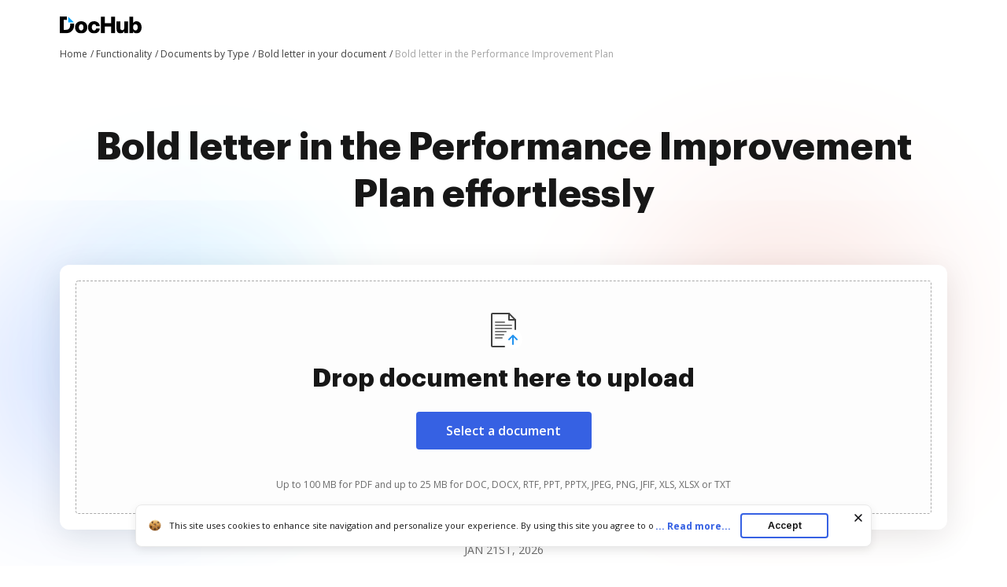

--- FILE ---
content_type: text/html; charset=UTF-8
request_url: https://www.dochub.com/en/functionalities/bold-letter-in-the-performance-improvement-plan
body_size: 19853
content:
<!DOCTYPE html>
<html lang="en" itemscope="" itemtype="https://schema.org/WebPage">
    <head>
        <!-- Google Tag Manager -->
<script>
    (function(w,d,s,l,i){w[l]=w[l]||[];w[l].push({'gtm.start':new Date().getTime(),event:'gtm.js'});var f=d.getElementsByTagName(s)[0],j=d.createElement(s),dl=l!='dataLayer'?'&l='+l:'';j.async=true;j.src='https://www.googletagmanager.com/gtm.js?id='+i+dl;f.parentNode.insertBefore(j,f);})(window,document,'script','dataLayer','GTM-TNBM843');
</script>
<!-- End Google Tag Manager -->
        <meta http-equiv="Content-Type" content="text/html; charset=utf-8">
        <meta http-equiv="X-UA-Compatible" content="IE=edge,chrome=1">
        <meta name="viewport" content="width=device-width, initial-scale=1.0, viewport-fit=cover">
        <meta name="format-detection" content="telephone=no">
        <title>Bold letter in the Performance Improvement Plan | DocHub</title>
        <meta name="description" content="Learn how to Bold letter in the Performance Improvement Plan without leaving your browser. Get the job done in minutes without installing any app.">
        <meta name="keywords" content="">
        <meta name="csrf-token" content="GESgqwico03cSJyiTsXfwfS25ttpnkEXTkiHC4MX">
        
        <link rel="preconnect" href="https://cdn.mrkhub.com/" crossorigin>
        <link rel="dns-prefetch" href="https://cdn.mrkhub.com/">

        <link href="https://fonts.googleapis.com" rel="preconnect">
        <link href="https://fonts.gstatic.com" rel="preconnect" crossorigin="">

        <meta name="apple-mobile-web-app-title" content="Dochub">
<link type="image/png" href="https://cdn.mrkhub.com/dochub-frontend/197/favicons/favicon-96x96.png" rel="icon" sizes="96x96">
<link type="image/svg+xml" href="https://cdn.mrkhub.com/dochub-frontend/197/favicons/favicon.svg" rel="icon">
<link href="https://cdn.mrkhub.com/dochub-frontend/197/favicons/favicon.ico" rel="shortcut icon">
<link href="https://cdn.mrkhub.com/dochub-frontend/197/favicons/apple-touch-icon.png" rel="apple-touch-icon" sizes="180x180">
<link href="https://cdn.mrkhub.com/dochub-frontend/197/favicons/site.webmanifest" rel="manifest">
                    <link rel="canonical" href="https://www.dochub.com/en/functionalities/bold-letter-in-the-performance-improvement-plan" />
        
                                                        <link rel="alternate" hreflang="x-default" href="https://www.dochub.com/en/functionalities/bold-letter-in-the-performance-improvement-plan" />
                                <link rel="alternate" hreflang="en" href="https://www.dochub.com/en/functionalities/bold-letter-in-the-performance-improvement-plan" />
                                            <link rel="alternate" hreflang="es" href="https://www.dochub.com/es/functionalities/bold-letter-in-the-performance-improvement-plan" />
                    
                
        <style>
    /* Inter Variable */
    @font-face {
        font-family: "InterVariable";
        font-style: normal;
        font-weight: 300 800;
        font-display: swap;
        src: url("/fonts/inter/InterVariable.woff2") format("woff2-variations");
    }

    /* Open Sans */
    @font-face {
        font-family: "Open Sans";
        font-style: normal;
        font-weight: 300;
        font-display: swap;
        src: url("/fonts/opensans/OpenSans-Light.woff2") format("woff2"),
        url("/fonts/opensans/OpenSans-Light.woff") format("woff");
    }

    @font-face {
        font-family: "Open Sans";
        font-style: normal;
        font-weight: 400;
        font-display: swap;
        src: url("/fonts/opensans/OpenSans-Regular.woff2") format("woff2"),
        url("/fonts/opensans/OpenSans-Regular.woff") format("woff");
    }

    @font-face {
        font-family: "Open Sans";
        font-style: normal;
        font-weight: 600;
        font-display: swap;
        src: url("/fonts/opensans/OpenSans-SemiBold.woff2") format("woff2"),
        url("/fonts/opensans/OpenSans-SemiBold.woff") format("woff");
    }

    @font-face {
        font-family: "Open Sans";
        font-style: normal;
        font-weight: 700;
        font-display: swap;
        src: url("/fonts/opensans/OpenSans-Bold.woff2") format("woff2"),
        url("/fonts/opensans/OpenSans-Bold.woff") format("woff");
    }

    /* Graphik */
    @font-face {
        font-family: "Graphik";
        font-style: normal;
        font-weight: 400;
        font-display: swap;
        src: url("/fonts/Graphik/Graphik-Regular.woff2") format("woff2"),
        url("/fonts/Graphik/Graphik-Regular.woff") format("woff");
    }

    @font-face {
        font-family: "Graphik";
        font-style: normal;
        font-weight: 600;
        font-display: swap;
        src: url("/fonts/Graphik/Graphik-Semibold.woff2") format("woff2"),
        url("/fonts/Graphik/Graphik-Semibold.woff") format("woff");
    }

    @font-face {
        font-family: "Graphik";
        font-style: normal;
        font-weight: 700;
        font-display: swap;
        src: url("/fonts/Graphik/Graphik-Bold.woff2") format("woff2"),
        url("/fonts/Graphik/Graphik-Bold.woff") format("woff");
    }
</style>
            <style>
        @font-face{font-display:swap;font-family:Open Sans;font-stretch:100%;font-style:normal;font-weight:400;src:url(https://fonts.gstatic.com/s/opensans/v34/memvYaGs126MiZpBA-UvWbX2vVnXBbObj2OVTSGmu0SC55K5gw.woff2) format("woff2");unicode-range:U+0100-024f,U+0259,U+1e??,U+2020,U+20a0-20ab,U+20ad-20cf,U+2113,U+2c60-2c7f,U+a720-a7ff}@font-face{font-display:swap;font-family:Open Sans;font-stretch:100%;font-style:normal;font-weight:400;src:url(https://fonts.gstatic.com/s/opensans/v34/memvYaGs126MiZpBA-UvWbX2vVnXBbObj2OVTS-mu0SC55I.woff2) format("woff2");unicode-range:U+00??,U+0131,U+0152-0153,U+02bb-02bc,U+02c6,U+02da,U+02dc,U+2000-206f,U+2074,U+20ac,U+2122,U+2191,U+2193,U+2212,U+2215,U+feff,U+fffd}@font-face{font-display:swap;font-family:Open Sans;font-stretch:100%;font-style:normal;font-weight:600;src:url(https://fonts.gstatic.com/s/opensans/v34/memvYaGs126MiZpBA-UvWbX2vVnXBbObj2OVTSGmu0SC55K5gw.woff2) format("woff2");unicode-range:U+0100-024f,U+0259,U+1e??,U+2020,U+20a0-20ab,U+20ad-20cf,U+2113,U+2c60-2c7f,U+a720-a7ff}@font-face{font-display:swap;font-family:Open Sans;font-stretch:100%;font-style:normal;font-weight:600;src:url(https://fonts.gstatic.com/s/opensans/v34/memvYaGs126MiZpBA-UvWbX2vVnXBbObj2OVTS-mu0SC55I.woff2) format("woff2");unicode-range:U+00??,U+0131,U+0152-0153,U+02bb-02bc,U+02c6,U+02da,U+02dc,U+2000-206f,U+2074,U+20ac,U+2122,U+2191,U+2193,U+2212,U+2215,U+feff,U+fffd}@font-face{font-display:swap;font-family:Open Sans;font-stretch:100%;font-style:normal;font-weight:700;src:url(https://fonts.gstatic.com/s/opensans/v34/memvYaGs126MiZpBA-UvWbX2vVnXBbObj2OVTSGmu0SC55K5gw.woff2) format("woff2");unicode-range:U+0100-024f,U+0259,U+1e??,U+2020,U+20a0-20ab,U+20ad-20cf,U+2113,U+2c60-2c7f,U+a720-a7ff}@font-face{font-display:swap;font-family:Open Sans;font-stretch:100%;font-style:normal;font-weight:700;src:url(https://fonts.gstatic.com/s/opensans/v34/memvYaGs126MiZpBA-UvWbX2vVnXBbObj2OVTS-mu0SC55I.woff2) format("woff2");unicode-range:U+00??,U+0131,U+0152-0153,U+02bb-02bc,U+02c6,U+02da,U+02dc,U+2000-206f,U+2074,U+20ac,U+2122,U+2191,U+2193,U+2212,U+2215,U+feff,U+fffd}.section-title{font-family:InterVariable,Graphik,Arial;font-size:24px;font-weight:700;line-height:32px;margin-bottom:28px;margin-top:0;text-align:center}@media only screen and (min-width:768px){.section-title{font-size:28px;line-height:40px;margin-bottom:32px}}@media only screen and (min-width:960px){.section-title{font-size:44px;line-height:56px;margin-bottom:40px}}.actions-counters{text-align:center}.actions-counters__date{color:#6b6b6b;margin-bottom:16px;text-transform:uppercase}.action-counter{align-items:center;display:flex;flex-direction:column}@media only screen and (min-width:765px){.action-counter{flex-direction:row}}.action-counter__details{text-align:center;z-index:1}@media only screen and (min-width:765px){.action-counter__details{text-align:left}}.action-counter__value{color:#171717;font-family:Graphik,Arial;font-size:20px;font-weight:900;line-height:24px}.action-counter__caption{color:#171717;font-size:12px;line-height:16px}.actions-counters__list{display:flex;gap:16px;justify-content:center;margin:0 auto;user-select:none}@media only screen and (min-width:768px){.actions-counters__list{gap:36px}}.actions-counters__list-item{display:inline-block;flex:0 0 86px;margin:0;user-select:all;vertical-align:top}@media only screen and (min-width:768px){.actions-counters__list-item{flex-basis:auto}}.actions-counters__list-item:first-child{margin-left:0}.actions-counters__list-item:first-child .action-counter__icon{background:#eff3fe}.actions-counters__list-item:nth-child(2) .action-counter__icon{background:#dff4ff}.actions-counters__list-item:nth-child(3){margin-right:0}.actions-counters__list-item:nth-child(3) .action-counter__icon{background:#ffe8f3}.action-counter__icon{align-items:center;border-radius:12px;display:flex;float:left;height:40px;justify-content:center;margin-bottom:12px;width:40px}@media only screen and (min-width:765px){.action-counter__icon{margin-bottom:0;margin-right:12px}}.uploader-area{margin:0 auto;min-height:336px}.uploader-area .uploader-area__inner{background:#fff;border-radius:12px;box-shadow:0 8px 40px rgba(0,0,0,.1);padding:4px;position:relative;z-index:1}.uploader-area #uploader-area__drop-zone{border:1px dashed #aaa;border-radius:4px;margin:12px;padding:16px;text-align:center}.uploader-area #uploader-area__drop-zone.highlight,.uploader-area #uploader-area__drop-zone:hover{border-color:#e5e7eb}@media only screen and (min-width:768px){.uploader-area #uploader-area__drop-zone{margin:16px;padding:20px}}@media only screen and (min-width:960px){.uploader-area #uploader-area__drop-zone{padding:28px}}.uploader-area .uploader-area__icon{height:48px;margin-bottom:4px;width:48px}.uploader-area .uploader-title{font-family:InterVariable,Graphik,Arial;font-size:20px;font-weight:700;line-height:28px;margin:0 auto 17px}@media only screen and (min-width:768px){.uploader-area .uploader-title{font-size:28px;line-height:40px;margin-bottom:23px;max-width:100%}}@media only screen and (min-width:960px){.uploader-area .uploader-title{font-size:32px;line-height:44px}}.uploader-area .button{background:#3661e3;border-radius:4px;color:#fff;cursor:pointer;display:inline-block;font-family:InterVariable,Open Sans,Arial;font-size:16px;font-weight:600;line-height:24px;margin:0 auto 42px;padding:12px 40px;position:relative;text-decoration:none;transition:all .2s ease-in-out;user-select:none}.uploader-area .button:hover{background:#4f79f9}.uploader-area .button:active,.uploader-area .button:focus{box-shadow:0 0 0 1px #fff,0 0 0 3px #c7d5ff}.uploader-area .button:active{background:#1d4bd9;transition:all 0s ease-in-out}@media only screen and (min-width:768px){.uploader-area .button:active{margin-bottom:44px}}@media only screen and (min-width:960px){.uploader-area .button:active{margin-bottom:36px}}.uploader-area #fileElem{display:none}.uploader-area .uploader-subtitle{color:#6b6b6b;font-family:InterVariable,Open Sans,Arial;font-size:10px;font-weight:400;line-height:14px}@media only screen and (min-width:768px){.uploader-area .uploader-subtitle{font-size:12px;line-height:16px}}.uploader-area .loading-window{display:none;flex-direction:column;height:142px;overflow:hidden;padding:40px 30px;text-align:left}@media only screen and (min-width:768px){.uploader-area .loading-window{padding:40px 50px}}.uploader-area #error-file-name,.uploader-area #file-name{color:#121826;font-family:InterVariable,Open Sans,Arial;font-size:16px;font-weight:600;line-height:20px;margin-bottom:8px;overflow:hidden;text-overflow:ellipsis}.uploader-area #progress-container{background:#e5e7eb;border-radius:100px;font-size:8px;height:8px;line-height:8px;margin-bottom:6px;overflow:hidden;position:relative;width:100%}.uploader-area #progress-container #progress-bar{background:#3662e3;border-radius:100px;bottom:0;left:0;position:absolute;top:0;transition:width .5s ease-in-out;width:0}.uploader-area .error-status,.uploader-area .loading-status{align-items:center;align-self:bottom;display:flex}.uploader-area .loader{height:20px;position:relative;width:20px}.uploader-area .loader:after,.uploader-area .loader:before{border:2px solid #d7e0f9;border-radius:50%;content:"";display:block;height:16px;left:0;position:absolute;top:0;width:16px}.uploader-area .loader:after{animation:rotation 1s linear infinite;border-top-color:#3662e3}.uploader-area .check{background-image:url("data:image/svg+xml;charset=utf-8,%3Csvg xmlns='http://www.w3.org/2000/svg' width='20' height='20' fill='none'%3E%3Ccircle cx='10' cy='10' r='10' fill='%234CA154'/%3E%3Cpath stroke='%23fff' stroke-width='2.4' d='m15 7-6.5 7L5 10.5'/%3E%3C/svg%3E");display:none;height:20px;position:relative;width:20px}.uploader-area .error-text,.uploader-area .status{color:#6c727f;font-family:InterVariable,Open Sans,Arial;font-size:16px;font-weight:500;line-height:20px;padding-left:8px}.scroll-locked{overflow:hidden;touch-action:none}.modal{display:none}.modal.is-open{display:block}.with-transparent-overlay .modal__overlay{pointer-events:none}.modal__overlay{align-items:center;background-color:rgba(0,0,0,.5);bottom:0;display:flex;justify-content:center;left:0;position:fixed;right:0;top:0;z-index:1000;-webkit-tap-highlight-color:transparent}@media only screen and (min-width:960px){.modal__overlay{width:100vw}}.with-transparent-overlay .modal__overlay{background-color:transparent}.with-transparent-overlay .modal__overlay:focus{outline:none}.modal__container{height:100%;width:100%}.modal-animation-slide{display:none}.modal-animation-slide.is-open{display:block}body:not(.is-ie11) .modal-animation-slide[aria-hidden=false] .modal__overlay{animation:modal-fadeIn .25s cubic-bezier(0,0,.2,1)}body:not(.is-ie11) .modal-animation-slide[aria-hidden=false] .modal__container{animation:modal-slideIn .25s cubic-bezier(0,0,.2,1)}body:not(.is-ie11) .modal-animation-slide[aria-hidden=true] .modal__overlay{animation:modal-fadeOut .25s cubic-bezier(0,0,.2,1)}body:not(.is-ie11) .modal-animation-slide[aria-hidden=true] .modal__container{animation:modal__slideOut .25s cubic-bezier(0,0,.2,1)}body.is-ie11 .modal-animation-slide[aria-hidden=false] .modal__container,body.is-ie11 .modal-animation-slide[aria-hidden=false] .modal__overlay{display:flex}body.is-ie11 .modal-animation-slide[aria-hidden=true] .modal__container,body.is-ie11 .modal-animation-slide[aria-hidden=true] .modal__overlay{display:none}.modal__overlay{will-change:opacity}.modal__container{will-change:transform}.modal--loader .loader-wrapper{animation:rotation .9s cubic-bezier(.4,0,.2,1) infinite both;display:none;font-size:0;height:48px;left:50%;margin:-30px 0 0 -30px;position:fixed;top:50%;width:48px;z-index:1000}.modal--loader .loader-wrapper.is-active{display:block}.error-message{display:none;height:126px;overflow:hidden;padding:40px 30px 20px;text-align:left}@media only screen and (min-width:768px){.error-message{padding:40px 50px 20px}}.error-message .error__name-row{display:flex;justify-content:space-between;margin-bottom:22px}.error-message #error-file-name{flex-shrink:1;margin:0 40px 0 0}.error-message .error-icon{background-image:url("data:image/svg+xml;charset=utf-8,%3Csvg xmlns='http://www.w3.org/2000/svg' width='20' height='20' fill='none'%3E%3Ccircle cx='10' cy='10' r='10' fill='%23CC3A33'/%3E%3Cpath fill='%23fff' d='M10.935 11.957h-1.87l-.752-7.582h3.374zM10 15.625c.793 0 1.437-.642 1.437-1.434s-.644-1.433-1.437-1.433c-.794 0-1.437.642-1.437 1.433 0 .792.643 1.434 1.437 1.434'/%3E%3C/svg%3E");height:20px;position:relative;width:20px}.error-message .error-text{color:#cc3a33}.error-message .error-close{align-self:center;background-image:url("data:image/svg+xml;charset=utf-8,%3Csvg xmlns='http://www.w3.org/2000/svg' width='20' height='20' fill='none'%3E%3Cmask id='a' width='20' height='20' x='0' y='0' maskUnits='userSpaceOnUse' style='mask-type:alpha'%3E%3Cpath fill='%234D5562' d='M0 0h20v20H0z'/%3E%3C/mask%3E%3Cg mask='url(%23a)'%3E%3Cpath fill='%234D5562' d='m5.333 15.833-1.166-1.166L8.833 10 4.167 5.333l1.166-1.166L10 8.833l4.666-4.666 1.167 1.166L11.166 10l4.667 4.667-1.167 1.166L10 11.167z'/%3E%3C/g%3E%3C/svg%3E");background-position:50%;background-repeat:no-repeat;cursor:pointer;flex-shrink:0;height:24px;position:relative;width:24px}@-moz-keyframes modal-fadeIn{0%{opacity:0}to{opacity:1}}@-webkit-keyframes modal-fadeIn{0%{opacity:0}to{opacity:1}}@-o-keyframes modal-fadeIn{0%{opacity:0}to{opacity:1}}@keyframes modal-fadeIn{0%{opacity:0}to{opacity:1}}@-moz-keyframes modal-fadeOut{0%{opacity:1}to{opacity:0}}@-webkit-keyframes modal-fadeOut{0%{opacity:1}to{opacity:0}}@-o-keyframes modal-fadeOut{0%{opacity:1}to{opacity:0}}@keyframes modal-fadeOut{0%{opacity:1}to{opacity:0}}@-moz-keyframes modal-slideIn{0%{transform:translateY(20px)}to{transform:translateY(0)}}@-webkit-keyframes modal-slideIn{0%{transform:translateY(20px)}to{transform:translateY(0)}}@-o-keyframes modal-slideIn{0%{transform:translateY(20px)}to{transform:translateY(0)}}@keyframes modal-slideIn{0%{transform:translateY(20px)}to{transform:translateY(0)}}@-moz-keyframes modal-slideOut{0%{transform:translateY(0)}to{transform:translateY(-20px)}}@-webkit-keyframes modal-slideOut{0%{transform:translateY(0)}to{transform:translateY(-20px)}}@-o-keyframes modal-slideOut{0%{transform:translateY(0)}to{transform:translateY(-20px)}}@keyframes modal-slideOut{0%{transform:translateY(0)}to{transform:translateY(-20px)}}@-moz-keyframes rotation{0%{transform:rotate(0deg)}to{transform:rotate(1turn)}}@-webkit-keyframes rotation{0%{transform:rotate(0deg)}to{transform:rotate(1turn)}}@-o-keyframes rotation{0%{transform:rotate(0deg)}to{transform:rotate(1turn)}}@keyframes rotation{0%{transform:rotate(0deg)}to{transform:rotate(1turn)}}.header-menu{user-select:none}.header-menu .header-menu__item{display:none}@media only screen and (min-width:768px){.header-menu .header-menu__item{display:inline-block}}.header-menu .header-menu__item .header-menu__button{margin-left:12px}.header-menu .header-menu__item .right-arrow{padding:8px 44px 8px 24px}.header-menu .header-menu__item .right-arrow:after{background-image:url("data:image/svg+xml;charset=utf-8,%3Csvg xmlns='http://www.w3.org/2000/svg' width='12' height='9' fill='none'%3E%3Cpath fill='%23fff' fill-rule='evenodd' d='m8.672.964 3.182 3.182a.5.5 0 0 1 0 .707L8.672 8.035a.5.5 0 1 1-.708-.707L10.293 5H.5a.5.5 0 0 1 0-1h9.793L7.964 1.67a.5.5 0 1 1 .708-.707' clip-rule='evenodd'/%3E%3C/svg%3E");background-position:50%;background-repeat:no-repeat;bottom:0;color:#fff;content:"";display:block;height:7px;margin:auto;padding-left:8px;padding-right:24px;position:absolute;right:0;top:0;width:12px}.header-menu .header-menu__item.mobile-visible{display:inline-block}.header-menu .header-menu__item.has-dropdown{padding-right:14px;position:relative}.header-menu .header-menu__item.has-dropdown .header-menu__link{cursor:pointer;padding-right:10px;position:relative;text-decoration:none}.header-menu .header-menu__item.has-dropdown .header-menu__link:after{background:url(../images/_modules/section-header/icons/arrow-down.svg);content:"";display:block;position:absolute;right:-6px;top:calc(50% - 2px);transition:transform .2s}.header-menu .header-menu__item.is-open .header-menu__dropdown{display:block}.header-menu .header-menu__item.is-open .header-menu__link{border-color:#000;color:#171717}.header-menu .header-menu__item.is-open .header-menu__link:after{background:url(../images/_modules/section-header/icons/arrow-down.svg);transform:rotate(-180deg)}.header-menu__button{background:#3661e3;border-radius:4px;color:#fff;cursor:pointer;display:inline-block;font-family:InterVariable,Open Sans,Arial;font-size:14px;font-weight:600;line-height:16px;padding:8px 14px;position:relative;text-decoration:none;transition:all .2s ease-in-out;user-select:none}.header-menu__button:hover{background:#4f79f9}.header-menu__button:active,.header-menu__button:focus{box-shadow:0 0 0 1px #fff,0 0 0 3px #c7d5ff}.header-menu__button:active{background:#1d4bd9;transition:all 0s ease-in-out}.header-menu__link{color:#171717;font-weight:600;padding:8px 12px;text-decoration:none;-webkit-font-smoothing:antialiased}.header-menu__link:hover{text-decoration:underline}.header-menu--white .header-menu__item .right-arrow{padding:8px 44px 8px 24px}.header-menu--white .header-menu__item .right-arrow:after{background-image:url("data:image/svg+xml;charset=utf-8,%3Csvg xmlns='http://www.w3.org/2000/svg' width='12' height='9' fill='none'%3E%3Cpath fill='%23171717' fill-rule='evenodd' d='m8.672.964 3.182 3.182a.5.5 0 0 1 0 .707L8.672 8.035a.5.5 0 1 1-.708-.707L10.293 5H.5a.5.5 0 0 1 0-1h9.793L7.964 1.67a.5.5 0 1 1 .708-.707' clip-rule='evenodd'/%3E%3C/svg%3E");background-position:50%;background-repeat:no-repeat;bottom:0;color:#171717;content:"";display:block;height:7px;margin:auto;padding-left:8px;padding-right:24px;position:absolute;right:0;top:0;width:12px}.header-menu--white .header-menu__button{background:#fff;color:#171717}.header-menu--white .header-menu__button:hover{background:#eff6ff}.header-menu--white .header-menu__button:focus{box-shadow:0 0 0 1px #171717,0 0 0 3px #565f70}.header-menu--white .header-menu__button:active{background:#dbeafe;box-shadow:0 0 0 1px #171717,0 0 0 3px #565f70;transition:all 0s ease-in-out}.header-menu--white .header-menu__link{color:#fff}.header-menu__dropdown{background-color:#fff;border-radius:4px;box-shadow:0 2px 16px 0 rgba(0,0,0,.24);display:none;left:10px;margin:26px 0 0;position:absolute;right:0;top:100%;width:288px;z-index:35}.header-menu__dropdown-container{display:flex;gap:16px;justify-content:space-between;margin:0 auto;padding:28px 32px;position:relative;width:100%}.header-menu__dropdown-area{display:flex;flex:1 1 766px;gap:16px;justify-content:space-between}.header-menu__dropdown-area .header-menu__dropdown-area-column{flex:1 0 216px}.header-menu__dropdown-area .header-menu__dropdown-area-column:last-of-type{flex:1 1 456px}.header-menu__dropdown-area .header-menu__dropdown-area-title{font-size:16px;margin-bottom:11px}.header-menu__dropdown-area .header-menu__dropdown-area-title-link{color:#171717;font-size:16px;font-weight:700;position:relative;text-decoration:none}.header-menu__dropdown-area .header-menu__dropdown-area-title-link:hover{text-decoration:none}.header-menu__dropdown-area span.header-menu__dropdown-area-title-link{color:#171717}.header-menu__dropdown-area .header-menu__dropdown-area-list{display:flex;flex-direction:column;gap:26px;margin:0;padding:0}.header-menu__dropdown-area .header-menu__dropdown-list-item{display:flex;flex-direction:row;font-size:16px;gap:8px;line-height:24px;margin:0}.header-menu__dropdown-area .header-menu__dropdown-icon{display:inline-block;height:24px;width:24px}.header-menu__dropdown-area .header-menu__dropdown-link{border-bottom:2px solid transparent;color:#171717;font-size:16px;font-weight:400;line-height:24px;text-decoration:none}.header-menu__dropdown-area .header-menu__dropdown-link:focus,.header-menu__dropdown-area .header-menu__dropdown-link:hover{border-color:#171717}.layout__header--black .header-menu__item.has-dropdown .header-menu__link{border-color:#fff;color:#fff}.layout__header--black .header-menu__item.has-dropdown .header-menu__link:after{background:url(../images/_modules/section-header/icons/arrow-down-white.svg)}.layout__header--black .header-menu__item.has-dropdown.is-open .header-menu__link{border-color:#fff;color:#fff}.layout__header--black .header-menu__item.has-dropdown.is-open .header-menu__link:after{background:url(../images/_modules/section-header/icons/arrow-down-white.svg);transform:rotate(-180deg)}.layout__header--black .header-menu__dropdown{background-color:#171717;transition:background-color .3s ease}.layout__header--black .header-menu__dropdown-link{color:#fff}.layout__header--black .header-menu__dropdown-link:focus,.layout__header--black .header-menu__dropdown-link:hover{border-color:#fff}.layout__header--black .header-menu__dropdown-list-item:first-of-type svg path{stroke:#3b82f6}.layout__header--black .page-section--header--black.sticky-header .header-menu__item.has-dropdown .header-menu__dropdown{background-color:#fff;transition:background-color .3s ease}.layout__header--black .page-section--header--black.sticky-header .header-menu__item.has-dropdown .header-menu__dropdown-link{color:#171717}.layout__header--black .page-section--header--black.sticky-header .header-menu__item.has-dropdown .header-menu__dropdown-link:focus,.layout__header--black .page-section--header--black.sticky-header .header-menu__item.has-dropdown .header-menu__dropdown-link:hover{border-color:#171717}.layout__header--black .page-section--header--black.sticky-header .header-menu__item.has-dropdown .header-menu__dropdown-list-item:first-of-type svg path{stroke:#3661e3}*{box-sizing:border-box}body{color:#171717;font-weight:400;margin:0;min-width:320px;width:100%}.button,body{font-family:Open Sans,Arial;font-size:14px;line-height:20px}.button{background:#3661e3;border-radius:4px;color:#fff;cursor:pointer;display:inline-block;font-weight:600;padding:12px 16px;position:relative;text-decoration:none;transition:all .2s ease-in-out;user-select:none}.button:hover{background:#4f79f9}.button:active,.button:focus{box-shadow:0 0 0 1px #fff,0 0 0 3px #c7d5ff}.button:active{background:#1d4bd9;transition:all 0s ease-in-out}.page-section__inner{margin:0 auto;max-width:1208px;padding:30px 20px}@media only screen and (min-width:768px){.page-section__inner{padding:40px}}@media only screen and (min-width:960px){.page-section__inner{padding:60px 40px}}.bread-crumbs{font-size:12px;font-weight:400;line-height:16px;list-style:none;margin:0;max-width:100%;overflow:hidden;padding:4px 0;position:relative;z-index:2}.bread-crumbs li{padding:0}.bread-crumbs__item{color:#404040;display:inline-block;position:relative}.bread-crumbs__item:last-child{color:#a3a3a3;display:inline-block;max-width:80%;overflow:hidden;text-overflow:ellipsis;vertical-align:top;white-space:nowrap}.bread-crumbs__item:last-child span[itemprop=name]{color:#a3a3a3}.bread-crumbs__item:last-child span[itemprop=name]:after{content:none}.bread-crumbs__item span[itemprop=name]{text-decoration:none}.bread-crumbs__item span[itemprop=name]:after{content:" /";display:inline-block;text-align:right;text-decoration:none;user-select:none;width:8px}@media only screen and (min-width:768px){.bread-crumbs__item span[itemprop=name]:after{content:" /"}}.bread-crumbs__item span[itemprop=name]:hover span{text-decoration:underline}.bread-crumbs__item span[itemprop=name]:hover span:after,.bread-crumbs__link{text-decoration:none}.bread-crumbs__link{color:#404040}.bread-crumbs__link:hover span{text-decoration:underline}.bread-crumbs__link:hover span:after{text-decoration:none}.page-section--header--pink{background-color:#eaeffc}.page-section--header .page-section__inner{align-items:center;display:flex;justify-content:space-between;padding-bottom:8px;padding-top:20px}.page-section--intro{position:relative}.page-section--intro .page-section--intro-wrapper{background:linear-gradient(180deg,rgba(54,97,227,.1) 11%,hsla(0,0%,100%,0) 40%);height:100%;position:absolute;width:100%}@media only screen and (min-width:680px){.page-section--intro .page-section--intro-wrapper{background:linear-gradient(180deg,rgba(54,97,227,.1) 22.97%,hsla(0,0%,100%,0) 55%)}}.page-section--intro .decoration{background-repeat:no-repeat;background-size:contain;display:block;position:absolute}.page-section--intro .decoration--star{height:32px;width:32px}.page-section--intro .decoration--star--left{background-image:url("data:image/svg+xml;charset=utf-8,%3Csvg xmlns='http://www.w3.org/2000/svg' width='28' height='28' fill='none'%3E%3Cpath fill='%2332A4FA' d='M12.245 1.208c.759-1.387 2.751-1.387 3.51 0l3.62 6.621a2 2 0 0 0 .796.795l6.62 3.621c1.388.759 1.388 2.751 0 3.51l-6.62 3.62a2 2 0 0 0-.795.796l-3.621 6.62c-.759 1.388-2.751 1.388-3.51 0l-3.62-6.62a2 2 0 0 0-.796-.795l-6.62-3.621c-1.388-.759-1.388-2.751 0-3.51l6.62-3.62a2 2 0 0 0 .795-.796z'/%3E%3C/svg%3E");display:none}@media only screen and (min-width:768px){.page-section--intro .decoration--star--left{display:block;left:7.5%;top:9%}}@media only screen and (min-width:960px){.page-section--intro .decoration--star--left{left:7%;top:12%}}.page-section--intro .decoration--star--right{background-image:url("data:image/svg+xml;charset=utf-8,%3Csvg xmlns='http://www.w3.org/2000/svg' width='28' height='28' fill='none'%3E%3Cpath fill='%23F1A246' d='M12.245 1.208c.759-1.387 2.751-1.387 3.51 0l3.62 6.621a2 2 0 0 0 .796.795l6.62 3.621c1.388.759 1.388 2.751 0 3.51l-6.62 3.62a2 2 0 0 0-.795.796l-3.621 6.62c-.759 1.388-2.751 1.388-3.51 0l-3.62-6.62a2 2 0 0 0-.796-.795l-6.62-3.621c-1.388-.759-1.388-2.751 0-3.51l6.62-3.62a2 2 0 0 0 .795-.796z'/%3E%3C/svg%3E");display:none}@media only screen and (min-width:768px){.page-section--intro .decoration--star--right{display:block;right:7.5%;top:36%}}@media only screen and (min-width:960px){.page-section--intro .decoration--star--right{right:7%;top:43%}}.page-section--intro .decoration--note{height:101px;width:87px}.page-section--intro .decoration--note--left{background-image:url("data:image/svg+xml;charset=utf-8,%3Csvg xmlns='http://www.w3.org/2000/svg' width='89' height='103' fill='none'%3E%3Crect width='67' height='87' x='.883' y='18.153' fill='%23fff' rx='2' transform='rotate(-15 .883 18.153)'/%3E%3Cpath stroke='%23000' stroke-linecap='round' d='m50.592 81.961 27.046-7.247'/%3E%3Cpath stroke='%230A0D1E' stroke-linecap='round' stroke-linejoin='round' d='M51.787 73.112s6.995-7.55 7.157-11.81c.071-1.875-1.446-1.95-2.054-.9-2.435 4.21 6.068 14.317.99 15.41-1.267.273-1.72-1.415-1.72-1.415-1.006-3.75 2.622-8.485 4.888-7.381 1.36.662.75 3.375 2.013 3.075s.631-3.398 1.754-3.316c.838.06.402 1.73.959 2.357 1.406 1.584 4.352-5.74 4.352-5.74M61.755 74.24c1.147-1.066 4.684-3.361 9.665-4.013'/%3E%3Cpath stroke='%23000' stroke-linecap='round' d='m24.412 32.554 28.012-7.506M48.953 35.295l16.426-4.4M16.116 44.094l28.078-7.523M17.928 50.856l49.262-13.2M19.74 57.617l49.262-13.2M21.55 64.378l25.115-6.729'/%3E%3Cpath fill='%23FF74B9' d='M1.4 20.084a2 2 0 0 1 1.415-2.45L63.668 1.33a2 2 0 0 1 2.45 1.415l.258.965L1.66 21.05z'/%3E%3C/svg%3E");display:none}@media only screen and (min-width:960px){.page-section--intro .decoration--note--left{display:block;left:13%;top:32%}}.page-section--intro .decoration--note--right{background-image:url("data:image/svg+xml;charset=utf-8,%3Csvg xmlns='http://www.w3.org/2000/svg' width='89' height='103' fill='none'%3E%3Crect width='67' height='87' x='23.4' y='.812' fill='%23fff' rx='2' transform='rotate(15 23.4 .812)'/%3E%3Cpath fill='%2305B368' d='M22.883 2.744a2 2 0 0 1 2.45-1.415l60.853 16.306a2 2 0 0 1 1.414 2.45l-.518 1.931-64.717-17.34z'/%3E%3Cpath stroke='%23171717' stroke-linecap='round' d='m25.52 23.816 49.262 13.2M24.123 30.51l49.262 13.2M22.31 37.272l49.263 13.2M20.498 44.033l49.262 13.2M38.385 18.302l28.012 7.505M40.693 83.091l20.285 5.436M12.682 75.586l20.284 5.435'/%3E%3C/svg%3E");display:none}@media only screen and (min-width:960px){.page-section--intro .decoration--note--right{display:block;right:14%;top:6.5%}}.page-section--intro .page-section__inner{padding-bottom:40px;padding-top:0}@media only screen and (min-width:960px){.page-section--intro .page-section__inner{padding-bottom:80px}}.page-section--intro .section-title-wrapper{margin-bottom:40px}@media only screen and (min-width:960px){.page-section--intro .section-title-wrapper{margin-bottom:60px}}.page-section--intro .actions-counters,.page-section--intro .section-main-subtitle,.page-section--intro .section-title,.page-section--intro .warning-text{position:relative;z-index:2}.page-section--intro .section-title{display:-webkit-box;font-family:Graphik,Arial;font-size:28px;line-height:40px;margin:36px auto 8px;overflow:hidden;text-overflow:ellipsis;-webkit-line-clamp:4;-webkit-box-orient:vertical}@media only screen and (min-width:768px){.page-section--intro .section-title{font-size:32px;line-height:44px;margin-top:56px}}@media only screen and (min-width:960px){.page-section--intro .section-title{font-size:48px;line-height:60px;margin-top:76px}}.page-section--intro .title-preamble+.section-title{margin-top:0}.page-section--intro .title-preamble{align-items:center;display:flex;font-size:12px;font-weight:600;justify-content:center;line-height:16px;margin-bottom:8px;margin-top:40px;text-align:center}@media only screen and (min-width:768px){.page-section--intro .title-preamble{margin-top:60px}}@media only screen and (min-width:960px){.page-section--intro .title-preamble{margin-top:80px}}.page-section--intro .title-preamble:after{align-items:center;background-color:#16a34a;border-radius:4px;color:#fff;content:"New";display:inline-flex;font-family:Open Sans,Arial;font-size:12px;font-weight:600;height:24px;justify-content:center;line-height:1;margin-left:8px;width:38px}.page-section--intro .warning-block{display:block;margin-bottom:16px;padding-left:8px;position:relative;text-align:center;vertical-align:top;z-index:5}.page-section--intro .warning-block .warning-note{font-family:Open Sans,Arial;font-size:14px;font-weight:600;line-height:20px;padding-bottom:4px}.page-section--intro .warning-block .warning-label{background-color:#f3f4f6;border-radius:4px;color:#565f70;display:inline-block;font-family:Open Sans,Arial;font-size:12px;font-weight:600;line-height:16px;padding:4px;vertical-align:top}.page-section--intro .section-main-subtitle,.page-section--intro .warning-text{font-size:12px;line-height:16px;margin:0 auto 16px;max-width:474px;text-align:center}@media only screen and (min-width:960px){.page-section--intro .section-main-subtitle,.page-section--intro .warning-text{max-width:552px}}.page-section--intro .actions-counters{margin-bottom:40px}@media only screen and (min-width:960px){.page-section--intro .actions-counters{margin-bottom:60px}}.page-section--intro .button{font-size:16px;font-weight:600;line-height:24px;margin-bottom:40px;margin-left:auto;margin-right:auto;padding-left:40px;padding-right:40px;text-align:center;white-space:nowrap}@media only screen and (min-width:960px){.page-section--intro .button{margin-bottom:60px}}html[lang=es] .page-section--intro .title-preamble:after{content:"Nuevo";font-size:10px;width:40px}.uploader-area{margin-bottom:16px;margin-top:40px;min-height:unset;position:relative}@media only screen and (min-width:960px){.uploader-area{margin-top:60px}}.uploader-note{display:flex;justify-content:center;margin-bottom:40px}@media only screen and (min-width:960px){.uploader-note{margin-bottom:60px}}.uploader-note__text{color:#6b6b6b;font-size:14px;line-height:20px;text-align:center}.uploader-note__text .uploader-note__link{color:#3661e3}.uploader-note__text .uploader-note__link:hover{color:#4f79f9}.uploader-area:not(:has(+.uploader-note)){margin-bottom:40px}@media only screen and (min-width:960px){.uploader-area:not(:has(+.uploader-note)){margin-bottom:60px}}.uploader-area__inner{background:#fff;border-radius:12px;box-shadow:0 8px 40px rgba(0,0,0,.1);padding:4px;position:relative;z-index:1}.uploader-area__inner #uploader-app-node{background:#fff;min-height:280px}.uploader-area__inner [data-qa-tag=uploader-drop-zone]{padding:28px 16px 22px}@media only screen and (min-width:768px){.uploader-area__inner [data-qa-tag=uploader-drop-zone]{padding-bottom:20px;padding-top:38px}}@media only screen and (min-width:960px){.uploader-area__inner [data-qa-tag=uploader-drop-zone]{padding-bottom:28px}}.uploader-area__inner [data-qa-tag=uploader-dashboard]{min-width:300px;padding:12px}@media only screen and (min-width:768px){.uploader-area__inner [data-qa-tag=uploader-dashboard]{padding:16px}}.uploader-area__inner [data-qa-tag=uploader-drop-zone-text]{color:#171717;font-family:Graphik;font-size:20px;font-weight:700;line-height:28px}@media only screen and (min-width:768px){.uploader-area__inner [data-qa-tag=uploader-drop-zone-text]{font-size:28px;line-height:40px}}@media only screen and (min-width:960px){.uploader-area__inner [data-qa-tag=uploader-drop-zone-text]{font-size:32px;line-height:44px}}.uploader-area__inner button[data-qa-tag=uploader-drop-zone-button]{background:#3661e3;font-size:16px;font-weight:600;height:48px;min-width:223px;transition:all .2s ease-in-out}.uploader-area__inner button[data-qa-tag=uploader-drop-zone-button]:hover{background:#4f79f9}.uploader-area__inner button[data-qa-tag=uploader-drop-zone-button]:focus{background:#3661e3;box-shadow:0 0 0 1px #fff,0 0 0 3px #c7d5ff}.uploader-area__inner button[data-qa-tag=uploader-drop-zone-button]:active{background:#1d4bd9;box-shadow:0 0 0 1px #fff,0 0 0 3px #c7d5ff;transition:all 0s ease-in-out}.uploader-area__inner [data-qa-tag=uploader-modal-footer]{padding-top:42px}@media only screen and (min-width:768px){.uploader-area__inner [data-qa-tag=uploader-modal-footer]{padding-top:44px}}@media only screen and (min-width:960px){.uploader-area__inner [data-qa-tag=uploader-modal-footer]{padding-top:36px}}.uploader-area-decoration{border-radius:50%;box-shadow:-60px 0 200px 32px #c7d5ff;height:241px;left:0;position:absolute;top:39px;width:241px;z-index:1}.uploader-area-decoration:after{box-shadow:-60px -60px 200px 32px #caf1ff;content:"";display:block;height:146px;left:168px;position:absolute;top:39px;width:146px}.uploader-area-decoration--left{border-radius:50%;box-shadow:-60px 0 200px 32px #c7d5ff;height:201px;left:0;position:absolute;top:39px;width:241px;z-index:1}.uploader-area-decoration--left:after{box-shadow:-60px -60px 200px 32px #caf1ff;content:"";display:block;height:146px;left:168px;position:absolute;top:39px;width:146px}.uploader-area-decoration--right{border-radius:50%;box-shadow:-60px -40px 200px 40px #fae3df;display:block;height:248px;position:absolute;right:0;top:0;width:288px}.cards--features-how-to{display:flex;flex-wrap:wrap;justify-content:space-between;width:100%}@media only screen and (min-width:550px){.cards--features-how-to{justify-content:space-around}}@media only screen and (min-width:960px){.cards--features-how-to{justify-content:space-between}}.cards--features-how-to .cards__item{display:flex;justify-content:center;margin-bottom:28px;width:calc(50% - 8px)}@media only screen and (min-width:680px){.cards--features-how-to .cards__item{max-width:160px}}@media only screen and (min-width:768px){.cards--features-how-to .cards__item{margin-bottom:0;max-width:100%;width:calc(25% - 8px)}}@media only screen and (min-width:960px){.cards--features-how-to .cards__item{width:calc(25% - 12px)}}.cards--features-how-to .cards__item:nth-child(odd){margin-left:0}.cards--features-how-to .cards__item:nth-child(2n){margin-right:0}.cards--features-how-to .card{align-items:center;display:flex;flex-direction:column}.cards--features-how-to .card__image{align-items:center;display:flex;height:104px;justify-content:center;overflow:hidden;width:152px}@media only screen and (min-width:375px){.cards--features-how-to .card__image{height:109px;width:160px}}@media only screen and (min-width:400px){.cards--features-how-to .card__image{height:117px;width:172px}}@media only screen and (min-width:460px){.cards--features-how-to .card__image{height:138px;width:202px}}@media only screen and (min-width:550px){.cards--features-how-to .card__image{height:168px;width:247px}}@media only screen and (min-width:680px){.cards--features-how-to .card__image{height:109px;width:160px}}@media only screen and (min-width:830px){.cards--features-how-to .card__image{height:122px;width:180px}}@media only screen and (min-width:960px){.cards--features-how-to .card__image{height:142px;width:208px}}@media only screen and (min-width:1040px){.cards--features-how-to .card__image{height:156px;width:228px}}@media only screen and (min-width:1140px){.cards--features-how-to .card__image{height:173px;width:253px}}@media only screen and (min-width:1220px){.cards--features-how-to .card__image{height:180px;width:264px}}.cards--features-how-to .card__image img{display:block;height:auto;width:100%}.cards--features-how-to .card__caption{padding-top:16px;text-align:left;width:100%}@media only screen and (min-width:960px){.cards--features-how-to .card__caption{font-size:16px;line-height:24px;padding-top:24px}}.cards--features-how-to img{max-width:100%}
    </style>
        
                            
        <link href="https://cdn.mrkhub.com/dochub-frontend/197/images/logos/dochub-2025.svg" rel="preload" as="image">
        <link href="https://cdn.mrkhub.com/dochub-frontend/197/images/logos/dochub-reverse-2025.svg" rel="preload" as="image">

        <script>
            window.static_server = "https://cdn.mrkhub.com/dochub-frontend/197";
            window.is_autotest_useragent = "0";
        </script>
    </head>
    <body class="page " data-offcanvas-container>

        <script>!function(){try{const e="https://crawlers-tracking.mrkhub.com";if(!e)return void console.error("Host is not defined!");if(/Google/i.test(navigator.userAgent)){const n=window.location.href,o={url:n,scriptVersion:parseInt("1"),pageTag:window.pageTag||null},t=new URLSearchParams(o).toString();fetch(`${e}/v1/track/js`,{method:"POST",headers:{"Content-Type":"application/json"},body:JSON.stringify(o)});const r=document.createElement("img");r.src=`${e}/v1/track/img?${t}`,r.alt="Tracking Image",r.style.display="none",document.body.appendChild(r)}}catch(e){console.error(e)}}();</script>

        <!-- Google Tag Manager (noscript) -->
<noscript>
    <iframe src="https://www.googletagmanager.com/ns.html?id=GTM-TNBM843" height="0" width="0" style="display:none;visibility:hidden"></iframe>
</noscript>
<!-- End Google Tag Manager (noscript) -->

        <header class="layout__header layout__header--white">
    <div class="header-wrapper">
        <section class="page-section page-section--header " aria-label="Site header with logo and navigation">
            <div class="page-section__inner">
                <a href="https://www.dochub.com" aria-label="Main page">
                    <div class="logo">
                        <img class="logo__image" src="https://cdn.mrkhub.com/dochub-frontend/197/images/logos/dochub-2025.svg" alt="Dochub logo" width="104" height="24">
                    </div>
                </a>
                            </div>
        </section>
    </div>
</header>

            <div class="page-section page-section--intro">
        <div class="page-section__inner">
            <div class="bread-crumbs-wrapper">
    <ul class="bread-crumbs " itemscope="itemscope" itemtype="https://schema.org/BreadcrumbList" data-qa-tag="bread-crumbs-list">
                    <li class="bread-crumbs__item" itemprop="itemListElement" itemscope="itemscope" itemtype="https://schema.org/ListItem" data-qa-tag="bread-crumbs-list-item-1">
                                    <a class="bread-crumbs__link" href="https://www.dochub.com" itemprop="item" data-qa-tag="bread-crumbs-link-2">
                                        <span itemprop="name">Home</span>
                                    </a>
                                <meta itemprop="position" content="1">
            </li>
                    <li class="bread-crumbs__item" itemprop="itemListElement" itemscope="itemscope" itemtype="https://schema.org/ListItem" data-qa-tag="bread-crumbs-list-item-2">
                                    <a class="bread-crumbs__link" href="https://www.dochub.com/en/functionality" itemprop="item" data-qa-tag="bread-crumbs-link-3">
                                        <span itemprop="name">Functionality</span>
                                    </a>
                                <meta itemprop="position" content="2">
            </li>
                    <li class="bread-crumbs__item" itemprop="itemListElement" itemscope="itemscope" itemtype="https://schema.org/ListItem" data-qa-tag="bread-crumbs-list-item-3">
                                    <a class="bread-crumbs__link" href="https://www.dochub.com/en/functionality/cdoctype" itemprop="item" data-qa-tag="bread-crumbs-link-4">
                                        <span itemprop="name">Documents by Type</span>
                                    </a>
                                <meta itemprop="position" content="3">
            </li>
                    <li class="bread-crumbs__item" itemprop="itemListElement" itemscope="itemscope" itemtype="https://schema.org/ListItem" data-qa-tag="bread-crumbs-list-item-4">
                                    <a class="bread-crumbs__link" href="https://www.dochub.com/en/functionality/bold-letter-in-your-document" itemprop="item" data-qa-tag="bread-crumbs-link-5">
                                        <span itemprop="name">Bold letter in your document</span>
                                    </a>
                                <meta itemprop="position" content="4">
            </li>
                    <li class="bread-crumbs__item" itemprop="itemListElement" itemscope="itemscope" itemtype="https://schema.org/ListItem" data-qa-tag="bread-crumbs-list-item-5">
                                        <span itemprop="name">Bold letter in the Performance Improvement Plan</span>
                                <meta itemprop="position" content="5">
            </li>
            </ul>
</div>

            
            <h1 class="section-title">Bold letter in the Performance Improvement Plan effortlessly</h1>

            
            
                            <div class="uploader-area">
                    <div class="uploader-area-decoration--left"></div>
                    <div class="uploader-area-decoration--right"></div>
                    <div class="uploader-area__inner">
                        <div id="uploader-app-node"></div>
                    </div>
                </div>
            
            
            <div class="actions-counters">
    <div class="actions-counters__date" id="action-counters-current-date">Aug 6th, 2022</div>
    <div class="actions-counters__list">
        <div class="actions-counters__list-item">
            <div class="action-counter">
                <div class="action-counter__icon"><img src="https://cdn.mrkhub.com/dochub-frontend/197/images/_modules/forms-actions-counters/icon-filled-forms.svg" alt="forms filled out" width="24" height="24"></div>
                <div class="action-counter__details">
                    <div class="action-counter__value" id="counter-edit">0</div>
                    <div class="action-counter__caption">forms filled out</div>
                </div>
            </div>
        </div>
        <div class="actions-counters__list-item">
            <div class="action-counter">
                <div class="action-counter__icon"><img src="https://cdn.mrkhub.com/dochub-frontend/197/images/_modules/forms-actions-counters/icon-signed-forms.svg" alt="forms signed" width="24" height="24"></div>
                <div class="action-counter__details">
                    <div class="action-counter__value" id="counter-sign">0</div>
                    <div class="action-counter__caption">forms signed</div>
                </div>
            </div>
        </div>
        <div class="actions-counters__list-item">
            <div class="action-counter">
                <div class="action-counter__icon"><img src="https://cdn.mrkhub.com/dochub-frontend/197/images/_modules/forms-actions-counters/icon-send.svg" alt="forms sent" width="24" height="24"></div>
                <div class="action-counter__details">
                    <div class="action-counter__value" id="counter-send">0</div>
                    <div class="action-counter__caption">forms sent</div>
                </div>
            </div>
        </div>
    </div>
</div>


                            <div class="cards cards--features-how-to">
    <div class="cards__item">
        <div class="card">
            <div class="card__image">
                <picture>
                    <source type="image/webp" media="(max-width: 639px)" srcset="https://cdn.mrkhub.com/dochub-frontend/197/images/_pages/functionality/pictures/doc-actions-card-1.webp 1x, https://cdn.mrkhub.com/dochub-frontend/197/images/_pages/functionality/pictures/doc-actions-card-1@2x.webp 2x">
                    <source type="image/png" media="(max-width: 639px)" srcset="https://cdn.mrkhub.com/dochub-frontend/197/images/_pages/functionality/pictures/doc-actions-card-1.png 1x, https://cdn.mrkhub.com/dochub-frontend/197/images/_pages/functionality/pictures/doc-actions-card-1@2x.png 2x">
                    <source type="image/webp" srcset="https://cdn.mrkhub.com/dochub-frontend/197/images/_pages/functionality/pictures/doc-actions-card-1-desktop.webp 1x, https://cdn.mrkhub.com/dochub-frontend/197/images/_pages/functionality/pictures/doc-actions-card-1-desktop@2x.webp 2x">
                    <source type="image/png" srcset="https://cdn.mrkhub.com/dochub-frontend/197/images/_pages/functionality/pictures/doc-actions-card-1-desktop.png 1x, https://cdn.mrkhub.com/dochub-frontend/197/images/_pages/functionality/pictures/doc-actions-card-1-desktop@2x.png 2x">
                    <img src="https://cdn.mrkhub.com/dochub-frontend/197/images/_pages/functionality/pictures/doc-actions-card-1-desktop.png" alt="Service screenshot" srcset="https://cdn.mrkhub.com/dochub-frontend/197/images/_pages/functionality/pictures/doc-actions-card-1-desktop@2x.png 2x" loading="lazy" width="264" height="180">
                </picture>
            </div>
            <div class="card__caption"><strong>01.</strong> Upload a document from your computer or cloud storage.</div>
        </div>
    </div>
    <div class="cards__item">
        <div class="card">
            <div class="card__image">
                <picture>
                    <source type="image/webp" media="(max-width: 639px)" srcset="https://cdn.mrkhub.com/dochub-frontend/197/images/_pages/functionality/pictures/doc-actions-card-2.webp 1x, https://cdn.mrkhub.com/dochub-frontend/197/images/_pages/functionality/pictures/doc-actions-card-2@2x.webp 2x">
                    <source type="image/png" media="(max-width: 639px)" srcset="https://cdn.mrkhub.com/dochub-frontend/197/images/_pages/functionality/pictures/doc-actions-card-2.png 1x, https://cdn.mrkhub.com/dochub-frontend/197/images/_pages/functionality/pictures/doc-actions-card-2@2x.png 2x">
                    <source type="image/webp" srcset="https://cdn.mrkhub.com/dochub-frontend/197/images/_pages/functionality/pictures/doc-actions-card-2-desktop.webp 1x, https://cdn.mrkhub.com/dochub-frontend/197/images/_pages/functionality/pictures/doc-actions-card-2-desktop@2x.webp 2x">
                    <source type="image/png" srcset="https://cdn.mrkhub.com/dochub-frontend/197/images/_pages/functionality/pictures/doc-actions-card-2-desktop.png 1x, https://cdn.mrkhub.com/dochub-frontend/197/images/_pages/functionality/pictures/doc-actions-card-2-desktop@2x.png 2x">
                    <img src="https://cdn.mrkhub.com/dochub-frontend/197/images/_pages/functionality/pictures/doc-actions-card-2-desktop.png" alt="Service screenshot" srcset="https://cdn.mrkhub.com/dochub-frontend/197/images/_pages/functionality/pictures/doc-actions-card-2-desktop@2x.png 2x" loading="lazy" width="264" height="180">
                </picture>
            </div>
            <div class="card__caption"><strong>02.</strong> Add text, images, drawings, shapes, and more.</div>
        </div>
    </div>
    <div class="cards__item">
        <div class="card">
            <div class="card__image">
                <picture>
                    <source type="image/webp" media="(max-width: 639px)" srcset="https://cdn.mrkhub.com/dochub-frontend/197/images/_pages/functionality/pictures/doc-actions-card-3.webp 1x, https://cdn.mrkhub.com/dochub-frontend/197/images/_pages/functionality/pictures/doc-actions-card-3@2x.webp 2x">
                    <source type="image/png" media="(max-width: 639px)" srcset="https://cdn.mrkhub.com/dochub-frontend/197/images/_pages/functionality/pictures/doc-actions-card-3.png 1x, https://cdn.mrkhub.com/dochub-frontend/197/images/_pages/functionality/pictures/doc-actions-card-3@2x.png 2x">
                    <source type="image/webp" srcset="https://cdn.mrkhub.com/dochub-frontend/197/images/_pages/functionality/pictures/doc-actions-card-3-desktop.webp 1x, https://cdn.mrkhub.com/dochub-frontend/197/images/_pages/functionality/pictures/doc-actions-card-3-desktop@2x.webp 2x">
                    <source type="image/png" srcset="https://cdn.mrkhub.com/dochub-frontend/197/images/_pages/functionality/pictures/doc-actions-card-3-desktop.png 1x, https://cdn.mrkhub.com/dochub-frontend/197/images/_pages/functionality/pictures/doc-actions-card-3-desktop@2x.png 2x">
                    <img src="https://cdn.mrkhub.com/dochub-frontend/197/images/_pages/functionality/pictures/doc-actions-card-3-desktop.png" alt="Service screenshot" srcset="https://cdn.mrkhub.com/dochub-frontend/197/images/_pages/functionality/pictures/doc-actions-card-3-desktop@2x.png 2x" loading="lazy" width="264" height="180">
                </picture>
            </div>
            <div class="card__caption"><strong>03.</strong> Sign your document online in a few clicks.</div>
        </div>
    </div>
    <div class="cards__item">
        <div class="card">
            <div class="card__image">
                <picture>
                    <source type="image/webp" media="(max-width: 639px)" srcset="https://cdn.mrkhub.com/dochub-frontend/197/images/_pages/functionality/pictures/doc-actions-card-4.webp 1x, https://cdn.mrkhub.com/dochub-frontend/197/images/_pages/functionality/pictures/doc-actions-card-4@2x.webp 2x">
                    <source type="image/png" media="(max-width: 639px)" srcset="https://cdn.mrkhub.com/dochub-frontend/197/images/_pages/functionality/pictures/doc-actions-card-4.png 1x, https://cdn.mrkhub.com/dochub-frontend/197/images/_pages/functionality/pictures/doc-actions-card-4@2x.png 2x">
                    <source type="image/webp" srcset="https://cdn.mrkhub.com/dochub-frontend/197/images/_pages/functionality/pictures/doc-actions-card-4-desktop.webp 1x, https://cdn.mrkhub.com/dochub-frontend/197/images/_pages/functionality/pictures/doc-actions-card-4-desktop@2x.webp 2x">
                    <source type="image/png" srcset="https://cdn.mrkhub.com/dochub-frontend/197/images/_pages/functionality/pictures/doc-actions-card-4-desktop.png 1x, https://cdn.mrkhub.com/dochub-frontend/197/images/_pages/functionality/pictures/doc-actions-card-4-desktop@2x.png 2x">
                    <img src="https://cdn.mrkhub.com/dochub-frontend/197/images/_pages/functionality/pictures/doc-actions-card-4-desktop.png" alt="Service screenshot" srcset="https://cdn.mrkhub.com/dochub-frontend/197/images/_pages/functionality/pictures/doc-actions-card-4-desktop@2x.png 2x" loading="lazy" width="264" height="180">
                </picture>
            </div>
            <div class="card__caption"><strong>04.</strong> Send, export, fax, download, or print out your document.</div>
        </div>
    </div>
</div>
                    </div>
    </div>
    <section class="page-section page-section--form-action">
    <div class="page-section__inner">
        <div class="form-action-description">
                            <h2 class="section-title">How to bold letter in Performance Improvement Plan effortlessly</h2>
                        <div class="form-action-description__decoration">
                <div class="form-action-decoration">
                    <picture>
                                                    <source type="image/webp" media="(max-width: 639px)" srcset="https://cdn.mrkhub.com/dochub-frontend/197/images/_pages/functionality/pictures/form-action-decoration.webp 1x, https://cdn.mrkhub.com/dochub-frontend/197/images/_pages/functionality/pictures/form-action-decoration@2x.webp 2x">
                            <source type="image/png" media="(max-width: 639px)" srcset="https://cdn.mrkhub.com/dochub-frontend/197/images/_pages/functionality/pictures/form-action-decoration.png 1x, https://cdn.mrkhub.com/dochub-frontend/197/images/_pages/functionality/pictures/form-action-decoration@2x.png 2x">
                            <source type="image/webp" media="(max-width: 959px)" srcset="https://cdn.mrkhub.com/dochub-frontend/197/images/_pages/functionality/pictures/form-action-decoration.webp 1x, https://cdn.mrkhub.com/dochub-frontend/197/images/_pages/functionality/pictures/form-action-decoration@2x.webp 2x">
                            <source type="image/png" media="(max-width: 959px)" srcset="https://cdn.mrkhub.com/dochub-frontend/197/images/_pages/functionality/pictures/form-action-decoration.png 1x, https://cdn.mrkhub.com/dochub-frontend/197/images/_pages/functionality/pictures/form-action-decoration@2x.png 2x">
                        

                                                    <source type="image/webp" srcset="https://cdn.mrkhub.com/dochub-frontend/197/images/_pages/functionality/pictures/form-action-decoration-desktop.webp 1x, https://cdn.mrkhub.com/dochub-frontend/197/images/_pages/functionality/pictures/form-action-decoration-desktop@2x.webp 2x">
                            <source type="image/png" srcset="https://cdn.mrkhub.com/dochub-frontend/197/images/_pages/functionality/pictures/form-action-decoration-desktop.png 1x, https://cdn.mrkhub.com/dochub-frontend/197/images/_pages/functionality/pictures/form-action-decoration-desktop@2x.png 2x">
                            <img src="https://cdn.mrkhub.com/dochub-frontend/197/images/_pages/functionality/pictures/form-action-decoration-desktop.png" alt="Form edit decoration" srcset="https://cdn.mrkhub.com/dochub-frontend/197/images/_pages/functionality/pictures/form-action-decoration-desktop@2x.png 2x" loading="lazy" width="375" height="333">
                                            </picture>
                </div>
            </div>
            <div class="form-action-description__primary">
                
<p>Working with papers like Performance Improvement Plan may seem challenging, especially if you are working with this type for the first time. Sometimes a little modification may create a major headache when you don’t know how to handle the formatting and steer clear of making a mess out of the process. When tasked to bold letter in Performance Improvement Plan, you could always use an image editing software. Others might choose a conventional text editor but get stuck when asked to re-format. With DocHub, though, handling a Performance Improvement Plan is not harder than editing a document in any other format.</p>
<p>Try DocHub for fast and efficient document editing, regardless of the file format you might have on your hands or the kind of document you have to fix. This software solution is online, reachable from any browser with a stable internet connection. Modify your Performance Improvement Plan right when you open it. We have developed the interface so that even users without prior experience can easily do everything they require. Simplify your forms editing with one sleek solution for any document type.</p>
<h3>Take these steps to bold letter in Performance Improvement Plan</h3>
<ol>
    <li>Go to the DocHub site and click the <strong>Create free account</strong> button on the home page.</li>
    <li>Make use of your current email address to register and create a strong and secure password. You can also use your email account to sign up.</li>
    <li>Proceed to the Dashboard and add your document to bold letter in Performance Improvement Plan. Download it from your gadget or use a hyperlink to locate it in your cloud storage.</li>
    <li>When you see the file in your document list, open it for editing.</li>
    <li>Make use of the upper toolbar to make all necessary modifications in it.</li>
    <li>Once done, save the document. You may download it back on your gadget, save it in files, or email it to a recipient right from the DocHub interface.</li>
</ol>
<p>Working with different types of documents should not feel like rocket science. To optimize your document editing time, you need a swift solution like DocHub. Manage more with all our instruments at your fingertips.</p>

            </div>
        </div>
    </div>
</section>

            <section class="page-section page-section--workflow-benefits">
    <div class="page-section__inner">
        <h2 class="section-title">PDF editing simplified with DocHub</h2>
        <div class="cards cards--workflow-benefits">
            <div class="cards__item">
                <div class="card">
                    <div class="card__icon"><img src="https://cdn.mrkhub.com/dochub-frontend/197/images/_modules/section-service-benefits/icon-file-edit.svg" alt="icon" loading="lazy" width="24" height="24"></div>
                    <div class="card__title">Seamless PDF editing</div>
                    <div class="card__text">Editing a PDF is as simple as working in a Word document. You can add text, drawings, highlights, and redact or annotate your document without affecting its quality. No rasterized text or removed fields. Use an online PDF editor to get your perfect document in minutes.</div>
                </div>
            </div>
            <div class="cards__item">
                <div class="card">
                    <div class="card__icon"><img src="https://cdn.mrkhub.com/dochub-frontend/197/images/_modules/section-service-benefits/icon-teamwork.svg" alt="icon" loading="lazy"></div>
                    <div class="card__title">Smooth teamwork</div>
                    <div class="card__text">Collaborate on documents with your team using a desktop or mobile device. Let others view, edit, comment on, and sign your documents online. You can also make your form public and share its URL anywhere.</div>
                </div>
            </div>
            <div class="cards__item">
                <div class="card">
                    <div class="card__icon"><img src="https://cdn.mrkhub.com/dochub-frontend/197/images/_modules/section-service-benefits/icon-cloud-saving.svg" alt="icon" loading="lazy"></div>
                    <div class="card__title">Automatic saving</div>
                    <div class="card__text">Every change you make in a document is automatically saved to the cloud and synchronized across all devices in real-time. No need to send new versions of a document or worry about losing information.</div>
                </div>
            </div>
            <div class="cards__item">
                <div class="card">
                    <div class="card__icon"><img src="https://cdn.mrkhub.com/dochub-frontend/197/images/_modules/section-service-benefits/icon-google.svg" alt="icon" loading="lazy"></div>
                    <div class="card__title">Google integrations</div>
                    <div class="card__text">DocHub integrates with Google Workspace so you can import, edit, and sign your documents directly from your Gmail, Google Drive, and Dropbox. When finished, export documents to Google Drive or import your Google Address Book and share the document with your contacts.</div>
                </div>
            </div>
            <div class="cards__item">
                <div class="card">
                    <div class="card__icon"><img src="https://cdn.mrkhub.com/dochub-frontend/197/images/_modules/section-service-benefits/icon-text-actions.svg" alt="icon" loading="lazy"></div>
                    <div class="card__title">Powerful PDF tools on your mobile device</div>
                    <div class="card__text">Keep your work flowing even when you&#039;re away from your computer. DocHub works on mobile just as easily as it does on desktop. Edit, annotate, and sign documents from the convenience of your smartphone or tablet. No need to install the app.</div>
                </div>
            </div>
            <div class="cards__item">
                <div class="card">
                    <div class="card__icon"><img src="https://cdn.mrkhub.com/dochub-frontend/197/images/_modules/section-service-benefits/icon-security.svg" alt="icon" loading="lazy"></div>
                    <div class="card__title">Secure document sharing and storage</div>
                    <div class="card__text">Instantly share, email, and fax documents in a secure and compliant way. Set a password, place your documents in encrypted folders, and enable recipient authentication to control who accesses your documents. When completed, keep your documents secure in the cloud.</div>
                </div>
            </div>
        </div>
    </div>
</section>
    
    <section class="page-section page-section--services-reviews">
    <div class="page-section__inner">
        <div class="section-decoration-shadow-1"></div>
        <div class="section-decoration-shadow-2"></div>
        <div class="section-decoration-shadow-3"></div>
        <div class="services-reviews">
            <div class="services-reviews__item">
                <a class="service-review" rel="noopener" target="_blank" href="https://www.g2.com/products/dochub/reviews" data-qa-tag="service-review--g2">
                    <div class="service-review__row">
                        <div class="service-review__logo">
                            <img src="https://cdn.mrkhub.com/dochub-frontend/197/images/_modules/services-reviews/g2crowd.svg" alt="DocHub Reviews" loading="lazy" width="30" height="30">
                        </div>
                        <div class="service-review__name">DocHub Reviews</div>
                    </div>
                    <div class="service-review__row">
                        <div class="rating rating--dochub">
                            <div class="rating__stars">
                                <div class="rating__star is-filled"></div>
                                <div class="rating__star is-filled"></div>
                                <div class="rating__star is-filled"></div>
                                <div class="rating__star is-filled"></div>
                                <div class="rating__star is-half-filled"></div>
                            </div>
                            <div class="rating__user-interactions">44 reviews</div>
                        </div>
                    </div>
                </a>
            </div>
            <div class="services-reviews__item">
                <a class="service-review" rel="noopener" target="_blank" href="https://www.capterra.com/p/209856/DocHub/" data-qa-tag="service-review--capterra">
                    <div class="service-review__row">
                        <div class="service-review__logo"><img src="https://cdn.mrkhub.com/dochub-frontend/197/images/_modules/services-reviews/capterra.svg" alt="Capterra Reviews" loading="lazy" width="89" height="20"></div>
                        <div class="service-review__name">DocHub Reviews</div>
                    </div>
                    <div class="service-review__row">
                        <div class="rating rating--capterra">
                            <div class="rating__stars">
                                <div class="rating__star is-filled"></div>
                                <div class="rating__star is-filled"></div>
                                <div class="rating__star is-filled"></div>
                                <div class="rating__star is-filled"></div>
                                <div class="rating__star is-half-filled"></div>
                            </div>
                            <div class="rating__user-interactions">23 ratings</div>
                        </div>
                    </div>
                </a>
            </div>
            <div class="services-reviews__item">
                <a class="service-review" rel="noopener" target="_blank" href="https://workspace.google.com/marketplace/app/dochub_pdf_sign_and_edit/1179802238" data-qa-tag="service-review--google-workspace">
                    <div class="service-review__row">
                        <div class="service-review__logo service-review__logo--google-workspace-marketplace">
                            <img src="https://cdn.mrkhub.com/dochub-frontend/197/images/_modules/services-reviews/google-marketplace.svg" alt="Google Workspace Marketolace Reviews" loading="lazy" width="222" height="25"></div>
                    </div>
                    <div class="service-review__row">
                        <div class="rating rating--google-workspace-marketplace">
                            <div class="rating__stars">
                                <div class="rating__star is-filled"></div>
                                <div class="rating__star is-filled"></div>
                                <div class="rating__star is-filled"></div>
                                <div class="rating__star is-filled"></div>
                                <div class="rating__star is-half-filled"></div>
                            </div>
                            <div class="rating__votes">15,005</div>
                            <div class="rating__user-interactions">10,000,000+</div>
                        </div>
                    </div>
                </a>
            </div>
            <div class="services-reviews__item">
                <a class="service-review" rel="noopener" target="_blank" href="https://chrome.google.com/webstore/detail/dochub-sign-pdf-from-gmai/mjgcgnfikekladnkhnimljcalfibijha" data-qa-tag="service-review--chrome-web-store">
                    <div class="service-review__row">
                        <div class="service-review__logo service-review__logo--chrome-web-store">
                            <img src="https://cdn.mrkhub.com/dochub-frontend/197/images/_modules/services-reviews/chrome-web-store.svg" alt="Chrome Web Store Reviews" loading="lazy" width="166" height="19"></div>
                    </div>
                    <div class="service-review__row">
                        <div class="rating rating--chrome-web-store">
                            <div class="rating__stars">
                                <div class="rating__star is-filled"></div>
                                <div class="rating__star is-filled"></div>
                                <div class="rating__star is-filled"></div>
                                <div class="rating__star is-filled"></div>
                                <div class="rating__star is-half-filled"></div>
                            </div>
                            <div class="rating__votes">303</div>
                            <div class="rating__user-interactions">100,000+ users </div>
                        </div>
                    </div>
                </a>
            </div>
        </div>
    </div>
</section>
    <section class="page-section page-section--c2a-install-add-on">
    <div class="page-section__inner">
        <div class="integration-decoration">
            <div class="integration-decoration__icon">
                <img src="https://cdn.mrkhub.com/dochub-frontend/197/images/_pages/functionality/logos/dochub-2025.svg" alt="" loading="lazy" width="28" height="34">
            </div>
            <div class="integration-decoration__plus"></div>
            <div class="integration-decoration__icon">
                <img src="https://cdn.mrkhub.com/dochub-frontend/197/images/_pages/functionality/logos/google.svg" alt="" loading="lazy" width="28" height="34">
            </div>
        </div>
        <h4 class="section-title">Drive efficiency with the DocHub add-on for Google Workspace</h4>
        <div class="section-subtitle">Access documents and edit, sign, and share them straight from your favorite Google Apps.</div>
        <a class="button"
           onclick="sksTracker.trackBeforeAction()"
            data-metric-ab-tower="dh_lp_install_now_click_functionalities"            href="https://workspace.google.com/marketplace/app/dochub_pdf_sign_and_edit/1179802238"
           data-qa-tag="button-cta"
        >Install now</a>
    </div>
</section>
    <section class="page-section page-section--feature-how-to">
    <div class="page-section__inner">
        <div class="page-section__column page-section__column--description">
                            <h2 class="section-title">How to Bold letter in the Performance Improvement Plan</h2>
                        <div class="rating">
                <div class="rating__stars">
                    <div class="rating__star is-filled" data-qa-tag="rating-star-1"></div>
                    <div class="rating__star is-filled" data-qa-tag="rating-star-2"></div>
                    <div class="rating__star is-filled" data-qa-tag="rating-star-3"></div>
                    <div class="rating__star is-filled" data-qa-tag="rating-star-4"></div>
                    <div class="rating__star is-half-filled" data-qa-tag="rating-star-5"></div>
                </div>
                <div class="rating__value">4.9 out of 5</div>
                <div class="rating__user-interactions">
                    <span class="js-rating-votes-amount">48</span> votes
                </div>
                <input name="data-featureid" type="hidden" value="442675">
            </div>
            <p> [Music] HR basics is a series of short courses designed to highlight what you need to know about a particular human resource management topic in todays HR basics we explore performance improvement plans discussing best practices for both process and management a performance improvement plan known as a P IP is a great way to give struggling employees the opportunity to succeed while still holding them accountable for past performance there may come a time when an employees performance is not meeting expectations when performance is lacking a performance improvement plan can provide a helpful step in the coaching and counseling process a performance improvement plan is a critical tool and process for managing employee performance performance management refers to the process to ensure the organization connects mission with the work of employees outcomes of effective performance management include clarifying job responsibilities and expectations enhancing individual and group productivi</p>
        </div>
        <div class="page-section__column page-section__column--media">
            <div class="video-player exp-10743 video-player--"  data-metric-data-layer="CE_click_video_function" >
                <div class="video-player__lazyframe" data-title="DocHub Tutorial - Complete Guide to DocHub" data-vendor="youtube" data-src="https://www.youtube.com/embed/hmq1eB_q_lc" data-qa-tag="video">
                    <picture>
                        <source type="image/webp" data-srcset="https://cdn.mrkhub.com/dochub-frontend/197/images/_pages/functionality/pictures/video-preview.webp 1x, images/_pages/functionality/pictures/video-preview@2x.webp 2x"
                                srcset="https://cdn.mrkhub.com/dochub-frontend/197/images/_pages/functionality/pictures/video-preview.webp 1x, https://cdn.mrkhub.com/dochub-frontend/197/images/_pages/functionality/pictures/video-preview@2x.webp 2x">
                        <img class="video-player__thumb-image lazyload" src="https://cdn.mrkhub.com/dochub-frontend/197/images/_pages/functionality/pictures/video-preview.png" alt="video background">
                    </picture>
                    <span class="video-player__play-button" role="button" tabindex="0" data-qa-tag="play-button"></span>
                </div>
            </div>
        </div>
    </div>
</section>
    <section  class="page-section page-section--related-links" >
    <div class="page-section__inner">
                    <h3 class="section-title">Related features</h3>
                <div class="links-group__container">
                            <div class="links-row">
                                            <div class="links-row__item">
                            <a class="styled-link" data-qa-tag="styled-link-1" href="https://www.dochub.com/en/functionalities/correct-letter-in-the-blank-invoice-template">Correct letter in the Blank Invoice Template</a>
                        </div>
                                            <div class="links-row__item">
                            <a class="styled-link" data-qa-tag="styled-link-1" href="https://www.dochub.com/en/functionalities/correct-letter-in-the-service-invoice-template">Correct letter in the Service Invoice Template</a>
                        </div>
                                            <div class="links-row__item">
                            <a class="styled-link" data-qa-tag="styled-link-1" href="https://www.dochub.com/en/functionalities/correct-letter-in-the-declaration-of-trust-template">Correct letter in the Declaration of Trust Template</a>
                        </div>
                                            <div class="links-row__item">
                            <a class="styled-link" data-qa-tag="styled-link-1" href="https://www.dochub.com/en/functionalities/correct-letter-in-the-articles-of-incorporation-template">Correct letter in the Articles of Incorporation Template</a>
                        </div>
                                    </div>
                            <div class="links-row">
                                            <div class="links-row__item">
                            <a class="styled-link" data-qa-tag="styled-link-1" href="https://www.dochub.com/en/functionalities/correct-letter-in-the-bylaws-template">Correct letter in the Bylaws Template</a>
                        </div>
                                            <div class="links-row__item">
                            <a class="styled-link" data-qa-tag="styled-link-1" href="https://www.dochub.com/en/functionalities/correct-letter-in-the-offer-letter-template">Correct letter in the Offer Letter Template</a>
                        </div>
                                            <div class="links-row__item">
                            <a class="styled-link" data-qa-tag="styled-link-1" href="https://www.dochub.com/en/functionalities/correct-letter-in-the-memorandum-of-understanding-template">Correct letter in the Memorandum of Understanding Template</a>
                        </div>
                                            <div class="links-row__item">
                            <a class="styled-link" data-qa-tag="styled-link-1" href="https://www.dochub.com/en/functionalities/correct-letter-in-the-deed-of-indemnity-template">Correct letter in the Deed of Indemnity Template</a>
                        </div>
                                    </div>
                    </div>
    </div>
</section>
        <section class="page-section page-section--faq">
    <div class="page-section__inner">
        <div class="page-section__column">
                            <h2 class="section-title">Got questions?</h2>
                                        <div class="section-subtitle">Here are some common questions from our customers that may provide you with the answer you&#039;re looking for. If you can&#039;t find an answer to your question, please don&#039;t hesitate to reach out to us.</div>
                                        <a class="action-link" href="https://dochub.com/helpdesk" rel="noopener" data-qa-tag="action-link-faq" target="_blank">Contact us</a>
                    </div>
        <div class="page-section__column">
            <div
                class="accordion"
                role="tablist"
                aria-multiselectable="true"
                 data-opened-panels="true"             >
                                    <div class="accordion__panel">
                    <h3 class="accordion__panel-title" role="tab" tabindex="0" data-qa-tag="faq-tab-1">
                        <div class="accordion__panel-status"></div>
                        What is an improvement letter?
                    </h3>
                    <div class="accordion__panel-body" role="tabpanel" data-qa-tag="faq-tab-1-content">A performance improvement plan (PIP) is a formal letter that states an employees performance issues and provides them with a guideline to follow in order to achieve specific goals by a certain date. It is also known as a performance action plan.</div>
                </div>
                                    <div class="accordion__panel">
                    <h3 class="accordion__panel-title" role="tab" tabindex="1" data-qa-tag="faq-tab-2">
                        <div class="accordion__panel-status"></div>
                        How do you write a good PIP?
                    </h3>
                    <div class="accordion__panel-body" role="tabpanel" data-qa-tag="faq-tab-2-content">How to Write a Performance Improvement Plan Know the right circumstances for a performance improvement plan. Describe the problem and the desired goal. Lay out required employee actions and clear metrics for success. Detail the available organizational support. Explain milestones for follow-up.</div>
                </div>
                                    <div class="accordion__panel">
                    <h3 class="accordion__panel-title" role="tab" tabindex="2" data-qa-tag="faq-tab-3">
                        <div class="accordion__panel-status"></div>
                        How do you write an effective performance improvement plan?
                    </h3>
                    <div class="accordion__panel-body" role="tabpanel" data-qa-tag="faq-tab-3-content">Five steps to an effective Performance Improvement Plan Identify any underlying issues. Before you start to put the plan together, make sure you are fully aware of any issues which may be behind poor performance. Involve the employee. Set clear objectives. Agree training and support. Review progress regularly.</div>
                </div>
                                    <div class="accordion__panel">
                    <h3 class="accordion__panel-title" role="tab" tabindex="3" data-qa-tag="faq-tab-4">
                        <div class="accordion__panel-status"></div>
                        What are top 3 ways to improve on performance at work?
                    </h3>
                    <div class="accordion__panel-body" role="tabpanel" data-qa-tag="faq-tab-4-content">In this article, you will learn the top 3 ways how to immediately improve your work performance and docHub a higher quality of output.Top 3 ways to improve work performance Limit distractions. Split your tasks into milestones. Stop multitasking, prioritize your work.</div>
                </div>
                                    <div class="accordion__panel">
                    <h3 class="accordion__panel-title" role="tab" tabindex="4" data-qa-tag="faq-tab-5">
                        <div class="accordion__panel-status"></div>
                        What do you say in a PIP?
                    </h3>
                    <div class="accordion__panel-body" role="tabpanel" data-qa-tag="faq-tab-5-content">For example, a PIP shouldnt say you need to get better, faster, etc. Instead, it should say that you need to improve your sales figures by 30%, or increase your productivity by 4 units per week. Make sure you get these specifics so you know exactly what you need to do.</div>
                </div>
                                    <div class="accordion__panel">
                    <h3 class="accordion__panel-title" role="tab" tabindex="5" data-qa-tag="faq-tab-6">
                        <div class="accordion__panel-status"></div>
                        What should be included in a performance improvement plan?
                    </h3>
                    <div class="accordion__panel-body" role="tabpanel" data-qa-tag="faq-tab-6-content">5 Must-Haves in an Employee Performance Improvement Plan Be specific and objective. Clearly convey exactly why the employees productivity and/or behavior isnt up to par. Align on a plan. Acknowledge all potential outcomes. Follow up regularly. Document the conversations.</div>
                </div>
                                    <div class="accordion__panel">
                    <h3 class="accordion__panel-title" role="tab" tabindex="6" data-qa-tag="faq-tab-7">
                        <div class="accordion__panel-status"></div>
                        What happens if you fail a performance improvement plan?
                    </h3>
                    <div class="accordion__panel-body" role="tabpanel" data-qa-tag="faq-tab-7-content">Often, a PIP will expressly provide that your failure to survive it will result in your termination for cause meaning no severance. Otherwise, if your PIP does not say so, you may assume that the employer could take that position later, when it fires you.</div>
                </div>
                                    <div class="accordion__panel">
                    <h3 class="accordion__panel-title" role="tab" tabindex="7" data-qa-tag="faq-tab-8">
                        <div class="accordion__panel-status"></div>
                        Does a performance improvement plan mean Im getting fired?
                    </h3>
                    <div class="accordion__panel-body" role="tabpanel" data-qa-tag="faq-tab-8-content">While its true that PIPs are often a prelude to a termination, thats not always the case. If youre given a performance improvement plan, theres hope yet in some cases, you can still fix the issues and keep your job.</div>
                </div>
                                    <div class="accordion__panel">
                    <h3 class="accordion__panel-title" role="tab" tabindex="8" data-qa-tag="faq-tab-9">
                        <div class="accordion__panel-status"></div>
                        What is an example of performance improvement?
                    </h3>
                    <div class="accordion__panel-body" role="tabpanel" data-qa-tag="faq-tab-9-content">EXAMPLE: To effectively manage workload on a daily basis, meet deadlines efficiently, prioritise tasks and respond to emails in a timely manner. Measured by management observation of performance of tasks.</div>
                </div>
                                    <div class="accordion__panel">
                    <h3 class="accordion__panel-title" role="tab" tabindex="9" data-qa-tag="faq-tab-10">
                        <div class="accordion__panel-status"></div>
                        What does improvement plan mean?
                    </h3>
                    <div class="accordion__panel-body" role="tabpanel" data-qa-tag="faq-tab-10-content">A performance improvement plan (PIP) is a document that aims to help employees who are not meeting job performance goals. A PIP covers specific areas of performance deficiencies, identifies skills or training gaps and sets clear expectations for an associates future conduct.</div>
                </div>
                            </div>
        </div>
    </div>
</section>
    <section class="page-section page-section--customers-reviews">
    <div class="page-section__inner">
                    <h2 class="section-title">See why our customers choose DocHub</h2>
                <div class="user-reviews">
            <div class="user-reviews__item">
                <div class="user-review">
                    <div class="user-review__header">
                        <div class="rating">
                            <div class="rating__stars">
                                <div class="rating__star is-filled"></div>
                                <div class="rating__star is-filled"></div>
                                <div class="rating__star is-filled"></div>
                                <div class="rating__star is-filled"></div>
                                <div class="rating__star is-half-filled"></div>
                            </div>
                        </div>
                        <div class="user-review__platform-logo"></div>
                    </div>
                    <div class="user-review__body">
                        <div class="user-review__title">Great solution for PDF docs with very little pre-knowledge required.</div>
                        <div class="user-review__message">"Simplicity, familiarity with the menu and user-friendly. It&#039;s easy to navigate, make changes and edit whatever you may need. Because it&#039;s used alongside Google, the document is always saved, so you don&#039;t have to worry about it."</div>
                        <div class="user-review__author">
                            <div class="user-review__author-avatar"><img src="https://cdn.mrkhub.com/dochub-frontend/197/images/_pages/functionality/icons/photo-pam@2x.png" alt="" loading="lazy"></div>
                            <div class="user-review__author-name"><b>Pam Driscoll F</b><br>Teacher</div>
                        </div>
                    </div>
                </div>
            </div>
            <div class="user-reviews__item">
                <div class="user-review">
                    <div class="user-review__header">
                        <div class="rating">
                            <div class="rating__stars">
                                <div class="rating__star is-filled"></div>
                                <div class="rating__star is-filled"></div>
                                <div class="rating__star is-filled"></div>
                                <div class="rating__star is-filled"></div>
                                <div class="rating__star is-half-filled"></div>
                            </div>
                        </div>
                        <div class="user-review__platform-logo"></div>
                    </div>
                    <div class="user-review__body">
                        <div class="user-review__title">A Valuable Document Signer for Small Businesses.</div>
                        <div class="user-review__message">"I love that DocHub is incredibly affordable and customizable. It truly does everything I need it to do, without a large price tag like some of its more well known competitors. I am able to send secure documents directly to me clients emails and via in real time when they are viewing and making alterations to a document."</div>
                        <div class="user-review__author">
                            <div class="user-review__author-avatar"><img src="https://cdn.mrkhub.com/dochub-frontend/197/images/_pages/functionality/icons/photo-jiovany@2x.png" alt="" loading="lazy"></div>
                            <div class="user-review__author-name"><b>Jiovany A</b><br>Small-Business</div>
                        </div>
                    </div>
                </div>
            </div>
            <div class="user-reviews__item">
                <div class="user-review">
                    <div class="user-review__header">
                        <div class="rating">
                            <div class="rating__stars">
                                <div class="rating__star is-filled"></div>
                                <div class="rating__star is-filled"></div>
                                <div class="rating__star is-filled"></div>
                                <div class="rating__star is-filled"></div>
                                <div class="rating__star is-half-filled"></div>
                            </div>
                        </div>
                        <div class="user-review__platform-logo"> </div>
                    </div>
                    <div class="user-review__body">
                        <div class="user-review__title">I can create refillable copies for the templates that I select and then I can publish those.</div>
                        <div class="user-review__message">"I like to work and organize my work in the appropriate way to meet and even exceed the demands that are made daily in the office, so I enjoy working with PDF files, I think they are more professional and versatile, they allow..."</div>
                        <div class="user-review__author">
                            <div class="user-review__author-avatar"><img src="https://cdn.mrkhub.com/dochub-frontend/197/images/_pages/functionality/icons/photo-victoria@2x.png" alt="" loading="lazy"></div>
                            <div class="user-review__author-name"><b>Victoria G</b><br>Small-Business</div>
                        </div>
                    </div>
                </div>
            </div>
        </div>
    </div>
</section>

    
    <section class="page-section page-section--c2a-get-form">
        <div class="page-section__inner">
            <div class="section-title-preamble">be ready to get more</div>
            <h4 class="section-title">Edit and sign PDF<span class="section-title__accent">for free</span></h4>
            <a class="button"
               tabindex="0"
               data-qa-tag="button-cta-get-started"
               onclick="sksTracker.trackBeforeAction()"
               href="https://dochub.com/sign-up"
               data-metric-ab-tower="dh_lp_sign_up_buttons_in_lp_functionalities"
               >Get started now</a>
        </div>
    </section>
    <section class="page-section page-section--related-searches">
    <div class="page-section__inner">
                    <h3 class="section-title">Related Searches</h3>
                <div class="tags-group">
                            <span class="tag" data-qa-tag="tag-link-1">performance improvement plan template</span>
                            <span class="tag" data-qa-tag="tag-link-2">performance improvement plan examples for communication issues</span>
                            <span class="tag" data-qa-tag="tag-link-3">performance improvement plan template word</span>
                            <span class="tag" data-qa-tag="tag-link-4">performance improvement plan policy pdf</span>
                            <span class="tag" data-qa-tag="tag-link-5">performance improvement plan for employee</span>
                            <span class="tag" data-qa-tag="tag-link-6">work performance improvement examples</span>
                            <span class="tag" data-qa-tag="tag-link-7">performance improvement plan stress leave</span>
                    </div>
    </div>
</section>


        <div class="page__footer">
                    <section class="page-section page-section--functions-menus" aria-labelledby="pdf-tools-heading">
                <div class="page-section__inner">
                    <h2 class="section-title" id="pdf-tools-heading">Try more PDF tools</h2>
                    <div class="functions-menus">
                        <div class="functions-menus__column">
                            <div class="functions-menu-title">Edit &amp; Annotate</div>
                            <div class="functions-menu">
                                <div class="functions-menu__item"><a class="functions-menu__link functions-menu__link--edit-pdf" href="https://www.dochub.com/en/main-features/edit-and-annotate-pdfs">Edit PDF</a></div>
                                <div class="functions-menu__item"><a class="functions-menu__link functions-menu__link--add-fields" href="https://www.dochub.com/en/main-features/add-fillable-fields">Add Fillable Fields</a></div>
                                <div class="functions-menu__item"><a class="functions-menu__link functions-menu__link--create-pdf" href="https://www.dochub.com/en/main-features/create-a-new-pdf-document">Create PDF</a></div>
                                <div class="functions-menu__item"><a class="functions-menu__link functions-menu__link--insert-merge" href="https://www.dochub.com/en/main-features/insert-and-merge-pdf">Insert and Merge</a></div>
                                <div class="functions-menu__item"><a class="functions-menu__link functions-menu__link--page-numbers" href="https://www.dochub.com/en/main-features/number-and-label-pages-on-a-pdf">Add Page Numbers</a></div>
                                <div class="functions-menu__item"><a class="functions-menu__link functions-menu__link--rotate-pages" href="https://www.dochub.com/en/main-features/rotate-pages-in-a-pdf">Rotate Pages</a></div>
                                <div class="functions-menu__item"><a class="functions-menu__link functions-menu__link--delete-pages" href="https://www.dochub.com/en/main-features/delete-pages-from-a-pdf">Delete Pages</a></div>
                            </div>
                        </div>
                        <div class="functions-menus__column">
                            <div class="functions-menu-title">Convert</div>
                            <div class="functions-menu">
                                <div class="functions-menu__item"><a class="functions-menu__link functions-menu__link--word-to-pdf" href="https://www.dochub.com/en/main-features/convert-word-to-pdf">Word to PDF</a></div>
                                <div class="functions-menu__item"><a class="functions-menu__link functions-menu__link--txt-to-pdf" href="https://www.dochub.com/en/main-features/convert-txt-to-pdf">TXT to PDF</a></div>
                                <div class="functions-menu__item"><a class="functions-menu__link functions-menu__link--html-to-pdf" href="https://www.dochub.com/en/main-features/convert-html-to-pdf">HTML to PDF</a></div>
                                <div class="functions-menu__item"><a class="functions-menu__link functions-menu__link--csv-to-pdf" href="https://www.dochub.com/en/main-features/convert-csv-to-pdf">CSV to PDF</a></div>
                                <div class="functions-menu__item"><a class="functions-menu__link functions-menu__link--ppt-to-pdf" href="https://www.dochub.com/en/main-features/convert-ppt-to-pdf">PPT to PDF</a></div>
                                <div class="functions-menu__item"><a class="functions-menu__link functions-menu__link--rtf-to-pdf" href="https://www.dochub.com/en/main-features/convert-rtf-to-pdf">RTF to PDF</a></div>
                                <div class="functions-menu__item"><a class="functions-menu__link functions-menu__link--jpg-to-pdf" href="https://www.dochub.com/en/main-features/convert-jpgjpeg-to-pdf">JPG/JPEG to PDF</a></div>
                                <div class="functions-menu__item"><a class="functions-menu__link functions-menu__link--png-to-pdf" href="https://www.dochub.com/en/main-features/convert-png-to-pdf">PNG to PDF</a></div>
                            </div>
                        </div>
                        <div class="functions-menus__column">
                            <div class="functions-menu-title">Collaborate &amp; Share</div>
                            <div class="functions-menu">
                                <div class="functions-menu__item"><a class="functions-menu__link functions-menu__link--add-comments" href="https://www.dochub.com/en/main-features/add-comments-on-a-pdf">Add Comments</a></div>
                                <div class="functions-menu__item"><a class="functions-menu__link functions-menu__link--share-link" href="https://www.dochub.com/en/main-features/send-pdf-via-shareable-link">Share via Link</a></div>
                                <div class="functions-menu__item"><a class="functions-menu__link functions-menu__link--share-email" href="https://www.dochub.com/en/main-features/send-pdf-as-attachment">Share via Email</a></div>
                                <div class="functions-menu__item"><a class="functions-menu__link functions-menu__link--fax" href="https://www.dochub.com/en/main-features/send-pdf-via-fax">Fax</a></div>
                                <div class="functions-menu__item"><a class="functions-menu__link functions-menu__link--pdf-status" href="https://www.dochub.com/en/main-features/track-pdf-document-status">PDF Status</a></div>
                            </div>
                        </div>
                        <div class="functions-menus__column">
                            <div class="functions-menu-title">Sign &amp; Send</div>
                            <div class="functions-menu">
                                <div class="functions-menu__item"><a class="functions-menu__link functions-menu__link--sign-pdf" href="https://www.dochub.com/en/main-features/sign-a-document">Sign a PDF</a></div>
                                <div class="functions-menu__item"><a class="functions-menu__link functions-menu__link--send-for-sign" href="https://www.dochub.com/en/main-features/send-out-documents-to-be-signed">Send for Signing</a></div>
                            </div>
                        </div>
                        <div class="functions-menus__column">
                            <div class="functions-menu-title">Protect PDF</div>
                            <div class="functions-menu">
                                <div class="functions-menu__item"><a class="functions-menu__link functions-menu__link--protect-pdf" href="https://www.dochub.com/en/main-features/password-protect-document">Set PDF password</a></div>
                                <div class="functions-menu__item"><a class="functions-menu__link functions-menu__link--readable-pdf" href="https://www.dochub.com/en/main-features/readable-document">Readable PDF</a></div>
                                <div class="functions-menu__item"><a class="functions-menu__link functions-menu__link--certify-pdf" href="https://www.dochub.com/en/main-features/certify-document">Certify PDF</a></div>
                                <div class="functions-menu__item"><a class="functions-menu__link functions-menu__link--pdf-audit" href="https://www.dochub.com/en/main-features/document-audit">PDF Audit Trail</a></div>
                            </div>
                        </div>
                        <div class="functions-menus__column">
                            <div class="functions-menu-title">Others</div>
                            <div class="functions-menu">
                                <div class="functions-menu__item"><a class="functions-menu__link functions-menu__link--search-pdf" href="https://www.dochub.com/en/main-features/search-for-documents">Search for PDF</a></div>
                                <div class="functions-menu__item"><a class="functions-menu__link functions-menu__link--export" href="https://www.dochub.com/en/main-features/export-pdf">Export</a></div>
                                <div class="functions-menu__item"><a class="functions-menu__link functions-menu__link--download-pdf" href="https://www.dochub.com/en/main-features/download-pdf">Download</a></div>
                                <div class="functions-menu__item"><a class="functions-menu__link functions-menu__link--flatten-fields" href="https://www.dochub.com/en/main-features/flatten-fields-on-a-pdf">Flatten Fields</a></div>
                                <div class="functions-menu__item"><a class="functions-menu__link functions-menu__link--print" href="https://www.dochub.com/en/main-features/print-out-pdf">Print out</a></div>
                            </div>
                        </div>
                    </div>
                    <div class="section-decoration-shadow-1"></div>
                    <div class="section-decoration-shadow-2"></div>
                    <div class="section-decoration-shadow-3"></div>
                </div>
            </section>
                        <div class="page-section page-section--footer">
            <div class="page-section__inner">
                <div class="footer-section">
                    <div class="logo"><img class="logo__image" src="https://cdn.mrkhub.com/dochub-frontend/197/images/logos/dochub-reverse-2025.svg" alt="DocHub" width="104" height="24" loading="lazy"></div>
                    <div class="footer-section footer-section--only-tablet"><a class="footer-contact-email" href="mailto:support@dochub.com">support@dochub.com</a>
                        <div class="footer-contact-address">17 Station St., Ste. 303 Brookline, MA 02445</div>
                        <div class="socials-list lazy-background">
                            <div class="socials-list__item"><a class="socials-link socials-link--twitter" href="https://twitter.com/dochub">Follow Us</a></div>
                        </div>
                    </div>

                    <div class="footer-section app-buttons app-buttons--desktop">
                        <a class="app-buttons__google-play"
                           href="https://dochub.onelink.me/taut?af_xp=custom&amp;pid=web_footer"
                           rel="noopener"
                           target="_blank">
                            <img class="google-play" src="https://cdn.mrkhub.com/dochub-frontend/197/images/_modules/section-footer/google-play-transparent.svg" alt="Google Play" width="135" height="40" loading="lazy">
                        </a>
                        <a class="app-buttons__app-store" href="https://dochub.onelink.me/J95I?af_xp=custom&amp;pid=web_footer" rel="noopener" target="_blank">
                            <img class="app-store" src="https://cdn.mrkhub.com/dochub-frontend/197/images/_modules/section-footer/app-store-transparent.svg" alt="App Store" width="135" height="40" loading="lazy">
                        </a>
                    </div>

                    <div class="copyright-caption">© 2026 DocHub, LLC</div>
                    <div class="copyright-caption">All Rights Reserved.</div>
                </div>
                <div class="footer-section">
    <div class="footer-section-title">Products</div>
    <div class="footer-menu">
        <div class="footer-menu__item"><a class="footer-menu__link" href="https://www.dochub.com/pdf-editor">PDF Editor</a></div>
        <div class="footer-menu__item"><a class="footer-menu__link" href="https://www.dochub.com/pdf-forms">Forms &amp; Templates</a></div>
        <div class="footer-menu__item"><a class="footer-menu__link" href="https://www.dochub.com/sign-documents">Sign Documents</a></div>
        <div class="footer-menu__item"><a class="footer-menu__link" rel="noopener" target="_blank" href="https://dochub.statuspage.io/">Server Status</a></div>
        <div class="footer-menu__item"><a class="footer-menu__link" href="https://dochub.com/pricing">Pricing</a></div>
        <div class="footer-menu__item"><a class="footer-menu__link" href="https://www.dochub.com/en/fillable-form">Forms Library</a></div>
        <div class="footer-menu__item"><a class="footer-menu__link" href="https://www.dochub.com/en/main-features">Features</a></div>
        <div class="footer-menu__item"><a class="footer-menu__link" href="https://www.dochub.com/en/functionality">Functions</a></div>
    </div>
</div>
<div class="footer-section">
    <div class="footer-section-title">Company</div>
    <div class="footer-menu">
        <div class="footer-menu__item"><a class="footer-menu__link" href="https://www.dochub.com/en/about-us">About</a></div>
        <div class="footer-menu__item"><a class="footer-menu__link" href="https://legal.dochub.com/terms">Terms of Service</a></div>
        <div class="footer-menu__item"><a class="footer-menu__link" href="https://legal.dochub.com/privacy-notice">Privacy Notice</a></div>
        <div class="footer-menu__item"><a class="footer-menu__link" href="https://legal.dochub.com/">Legal Hub</a></div>
        <div class="footer-menu__item"><a class="footer-menu__link" href="https://dochub.com/site/legal">E-Signature Compliance</a></div>
        <div class="footer-menu__item"><a class="footer-menu__link" rel="noopener" target="_blank" href="https://dochub.com/helpdesk">Support</a></div>
        <div class="footer-menu__item"><a class="footer-menu__link" href="https://dochub.com/release-notes">Release Notes</a></div>
        <div class="footer-menu__item"><a class="footer-menu__link" href="https://policies.airslate.com/bug-bounty-program">Bug Bounty Program</a></div>
    </div>
</div>
<div class="footer-section">
    <div class="footer-section-title">Resources</div>
    <div class="footer-menu">
        <div class="footer-menu__item"><a class="footer-menu__link" rel="noopener" target="_blank" href="https://www.pdffiller.com/">pdfFiller</a></div>
        <div class="footer-menu__item"><a class="footer-menu__link" rel="noopener" target="_blank" href="https://www.uslegalforms.com/">US Legal Forms</a></div>
        <div class="footer-menu__item"><a class="footer-menu__link" rel="noopener" target="_blank" href="https://www.signnow.com/">SignNow</a></div>
        <div class="footer-menu__item"><a class="footer-menu__link" rel="noopener" target="_blank" href="https://altaflow.com">altaFlow</a></div>
        <div class="footer-menu__item"><a class="footer-menu__link" rel="noopener" target="_blank" href="https://instapage.com">Instapage</a></div>
        <div class="footer-menu__item"><a class="footer-menu__link" rel="noopener" target="_blank" href="https://www.dochub.com/en/mobile-app">DocHub Mobile App</a></div>
    </div>
</div>
                <div class="footer-section">
                    <div class="footer-section-title">What&#039;s New</div>
                    <div class="text-label text-label text-label--new">New</div>
                    <div class="release-note-caption">DocHub v6.6.0 - @mentions, AI assistant and more</div>
                </div>
                <div class="footer-section footer-section--only-desktop">
                    <div class="footer-section-title footer-section-title--mobile-only">Contact us</div>
                    <a class="footer-contact-email" href="mailto:support@dochub.com">support@dochub.com</a>
                    <div class="footer-contact-address">17 Station St., Ste. 303 Brookline, MA 02445</div>
                    <div class="socials-list lazy-background">
                        <div class="socials-list__item">
                            <a class="socials-link socials-link--twitter" rel="noopener" target="_blank"  href="https://twitter.com/dochub">Follow Us</a>
                        </div>
                    </div>
                </div>
                <div class="footer-section app-buttons app-buttons--mobile">
                    <a class="app-buttons__google-play"
                       href="https://dochub.onelink.me/taut?af_xp=custom&amp;pid=web_footer"
                       rel="noopener"
                       target="_blank">
                        <img class="google-play" src="https://cdn.mrkhub.com/dochub-frontend/197/images/_modules/section-footer/google-play-transparent.svg" alt="Google Play" width="135" height="40" loading="lazy">
                    </a>
                    <a class="app-buttons__app-store" href="https://dochub.onelink.me/J95I?af_xp=custom&amp;pid=web_footer" rel="noopener" target="_blank">
                        <img class="app-store" src="https://cdn.mrkhub.com/dochub-frontend/197/images/_modules/section-footer/app-store-transparent.svg" alt="App Store" width="135" height="40" loading="lazy">
                    </a>
                </div>
            </div>
            <div class="page-section__inner page-section__inner--footer-mobile-only">
                <div class="logo"><img class="logo__image" src="https://cdn.mrkhub.com/dochub-frontend/197/images/logos/dochub-reverse-2025.svg" alt="DocHub" width="104" height="24" loading="lazy"></div>
                <div class="copyright-caption">© 2026 DocHub, LLC</div>
                <div class="copyright-caption">All Rights Reserved.</div>
            </div>
        </div>
    </div>

        <div class="popup-cookie popup-cookie__v2" role="dialog" aria-labelledby="cookie-banner-title" aria-describedby="cookie-banner-description">
    <button class="popup-cookie__close js-popup-close" type="button" title="Close cookie banner" aria-label="Close cookie banner"></button>
    <div class="popup-cookie__row">
        <div class="popup-cookie__column popup-cookie__column--description">
            <div class="popup-text" id="cookie-banner-description">
                <span class="visually-hidden" id="cookie-banner-title">Cookie consent notice</span>
                This site uses cookies to enhance site navigation and personalize your experience.
                By using this site you agree to our use of cookies as described in our <a href="https://dochub.com/site/privacy-notice" title="Cookie Privacy Notice" target="_blank" aria-label="Privacy Notice - opens in new window">Privacy Notice</a>.
                You can modify your selections by visiting our <a href="https://dochub.com/site/cookies" title="Cookie Advertising Notice" target="_blank" aria-label="Cookie and Advertising Notice - opens in new window">Cookie and Advertising Notice</a>.

                <button class="popup-readmore popup-readmore--more" type="button" aria-expanded="false" aria-controls="cookie-banner-description">... <span class="link">Read more...</span></button>
                <button class="popup-readmore popup-readmore--less link" type="button" aria-expanded="true" aria-controls="cookie-banner-description">Read less</button>

            </div>
        </div>
        <div class="popup-cookie__column popup-cookie__column--action"><span class="button button__bordered js-popup-accept" tabindex="0">Accept</span></div>
    </div>
</div>

        <script>
            window.events = {"google_one_tap_click":"dh_lp_google_one_tap_click","google_one_tap_close":"dh_lp_google_one_tap_close","google_button_displayed":"dh_lp_google_button_displayed","google_button_click":"dh_lp_google_button_click","pdffiller_editor_button_click":"dh_pdffiller_uploader_click"};
            window.experiment_name = 'dh-dhlp-1072-intently-tag'
            window.experiment_branch = '2'
        </script>
        
    <script>
        window.CURRENT_DATE_LOCALE = 'en';
    </script>
            <img style="position: absolute; left: -9999px;" src="https://www.pdffiller.com/funnel.php?source=functionality_dochub" alt=""/>
                <script src="https://cdn.mrkhub.com/dochub-frontend/197/javascripts/functionality-page.js"></script>
    <script src="https://static-ak.pdffiller.com/frontend/babel-polyfill.min.js"></script>
<script src="https://static-ak.pdffiller.com/frontend/react16-vendors.min.js"></script>



    <script src="https://static-ak.pdffiller.com/frontend/Uploader_1/70100/Uploader.js"></script>
<script>
    window.user = {
        'internalEmail' : '',
        'isLogged' : false,
        'isPaid' : false,
        'email' : '',
    };
    window.allConstants.UPLOADER_DOCHUB_UPLOAD_DZ_BUTTON_TEXT = 'Select a document';

    const sendMetricWithRedirect = function(metrics = {}, route = '/api/send-metrics') {
        return new Promise((resolve, reject) => {
            let ajax = new XMLHttpRequest();
            ajax.open('POST', route, true);
            ajax.setRequestHeader('Content-Type', 'application/json');
            ajax.setRequestHeader('X-CSRF-TOKEN', document.querySelector('meta[name="csrf-token"]').content);
            ajax.onload = function() {
                if (ajax.status === 200) {
                    resolve();
                } else {
                    reject();
                }
            };
            ajax.send(JSON.stringify(metrics));
        });
    };

    var sendStat = function() {
        return true;
    };
    var isUserPaid = function() {
        return window.user && window.user.isPaid !== undefined ? {
            isPaid: window.user.isPaid
        } : {isPaid: false};
    };
    var getUserEmail = function() {
        return window.user && window.user.internalEmail !== undefined ? {
            internalEmail: window.user.internalEmail,
        } : {internalEmail: ''};
    };
    var isUserLogged = function() {
        return window.user && window.user.isLogged !== undefined ? {
            isLogged: window.user.isLogged
        } : {
            isLogged: false
        };
    };
    var runTemplateSuggestion = function() {
        return true;
    };
    var openEditor = function(res) {
        var type = res.type;
        var uploadData = res.uploadData;
        var redirectLink = uploadData.docList[0].redirectUrl;

        if (type === 'SUCCESS' || type === 'GO_TO_EDITOR') {
            setExternalGuestId('https://www.pdffiller.com/api_v3/abTest/setExternalGuestId', uploadData);

            window.dataLayer = window.dataLayer || [];
            window.dataLayer.push({
                event: "CE_file_navigate",
            })

            sksTracker.trackBeforeAction();

            sendMetricWithRedirect({
                abTower: 'dh_pdffiler_editor_before_redirect',
                dataDog: 'dh_pdffiler_editor_before_redirect',
            }, 'https://www.dochub.com/api/send-metrics')
                .then(() => {
                    window.location.href = redirectLink;
                })
                .catch(() => {
                    console.log("sendMetricWithRedirect: Failed to send metrics");
                    window.location.href = redirectLink;
                });
        }

        return true;
    };

    window.sendMetric = (metrics = {}, route = '/api/send-metrics') => {
        let ajax = new XMLHttpRequest();
        ajax.open('POST', route, true);
        ajax.setRequestHeader('Content-Type', 'application/json');
        ajax.setRequestHeader('X-CSRF-TOKEN', document.querySelector('meta[name="csrf-token"]').content);
        ajax.send(JSON.stringify(metrics));
    };

    var setExternalGuestId = function (url, uploadData) {
        var ajax = new XMLHttpRequest();
        var body = {
            'guestId': 'e03daaec78.1768972981'
        };
        ajax.open('POST', url, true);
        ajax.setRequestHeader('userid', uploadData.auth.userId);
        ajax.setRequestHeader('token', uploadData.auth.token);
        ajax.setRequestHeader('appkey', uploadData.auth.appKey);
        ajax.setRequestHeader('Content-Type', 'application/json');
        ajax.send(JSON.stringify(body));
    };

    function sendAbTestEvent() {
        window.sendMetric({
            abTower: 'dh_pdffiler_editor_start_uploading',
            dataDog: 'dh_pdffiler_editor_start_uploading',
        }, 'https://www.dochub.com/api/send-metrics');
    }

    function sendDataLayerEvent() {
        window.dataLayer = window.dataLayer || [];
        window.dataLayer.push({
            event: "CE_file_upload",
        })
    }

    initUploader({
        localePrefix: 'DOCHUB_',
        app: 'DOCHUB_MAIN_FEATURES',
        features: ["@UPLOADER\/UPLOAD"],
        api: {
            base: 'https://www.pdffiller.com',
            ws: {
                host: 'wss://mm-websocket.pdffiller.com',
                port: '443',
            },
        },
        auth: {
            appKey: 'klwlq3h4jfi8.apps.dochub.v1.0'
        },
        multiple: 1,
        lang: 'en',
        callbacks: {
            end: openEditor,
            request: runTemplateSuggestion
        },
        hooks: {
            data: {
                request: [
                    () => ({
                        origin: "https://www.dochub.com/",
                        pre_editor_request: true,
                        redirect: true,
                    }),
                ],
                modalOpen: [getUserEmail, isUserLogged, isUserPaid]
            },
            actions: {
                startUploading: [sendAbTestEvent, sendDataLayerEvent],
            },
            stat: sendStat,
        },
    });
</script>

                        <script defer src="https://cdn.mrkhub.com/sks/js/sks_track.js"></script>

            <link media="all" href="https://cdn.mrkhub.com/dochub-frontend/197/stylesheets/functionality-page.css" rel="stylesheet">
    <script>(function(){function c(){var b=a.contentDocument||a.contentWindow.document;if(b){var d=b.createElement('script');d.innerHTML="window.__CF$cv$params={r:'9c1460911d5fcf56',t:'MTc2ODk3Mjk4Mi4wMDAwMDA='};var a=document.createElement('script');a.nonce='';a.src='/cdn-cgi/challenge-platform/scripts/jsd/main.js';document.getElementsByTagName('head')[0].appendChild(a);";b.getElementsByTagName('head')[0].appendChild(d)}}if(document.body){var a=document.createElement('iframe');a.height=1;a.width=1;a.style.position='absolute';a.style.top=0;a.style.left=0;a.style.border='none';a.style.visibility='hidden';document.body.appendChild(a);if('loading'!==document.readyState)c();else if(window.addEventListener)document.addEventListener('DOMContentLoaded',c);else{var e=document.onreadystatechange||function(){};document.onreadystatechange=function(b){e(b);'loading'!==document.readyState&&(document.onreadystatechange=e,c())}}}})();</script></body>
</html>


--- FILE ---
content_type: text/plain
request_url: https://www.dochub.com/mtrcs/g/collect?v=2&tid=G-DESM002YVE&gtm=45je61g1v882947858z8866772548za20gzb866772548zd866772548&_p=1768972982267&gcs=G111&gcd=13t3t3t3t5l1&npa=0&dma=0&cid=818450514.1768972986&ecid=1126642069&ul=en-us%40posix&sr=1280x720&_fplc=0&ur=US-OH&frm=0&pscdl=noapi&_eu=AgAAAGA&sst.rnd=1013860022.1768972983&sst.tft=1768972982267&sst.lpc=201139387&sst.navt=n&sst.ude=0&sst.sw_exp=1&_s=1&tag_exp=103116026~103200004~104527906~104528500~104684208~104684211~105391253~115495938~115616986~115938465~115938468~117041588&dl=https%3A%2F%2Fwww.dochub.com%2Fen%2Ffunctionalities%2Fbold-letter-in-the-performance-improvement-plan&sid=1768972985&sct=1&seg=0&dt=Bold%20letter%20in%20the%20Performance%20Improvement%20Plan%20%7C%20DocHub&_tu=DA&en=page_view&_fv=1&_nsi=1&_ss=1&ep.exp_guest_id=e03daaec78.1768972981&ep.user_agent=Mozilla%2F5.0%20(Macintosh%3B%20Intel%20Mac%20OS%20X%2010_15_7)%20AppleWebKit%2F537.36%20(KHTML%2C%20like%20Gecko)%20Chrome%2F131.0.0.0%20Safari%2F537.36%3B%20ClaudeBot%2F1.0%3B%20%2Bclaudebot%40anthropic.com)&ep.server_source=false&tfd=3875&richsstsse
body_size: -160
content:
event: message
data: {"send_pixel":["https://analytics.google.com/g/s/collect?dma=0&npa=0&gcs=G111&gcd=13t3t3t3t5l1&gtm=45j91e61k0h2v882947858z8866772548z99235464744za20gzb866772548zd866772548&tag_exp=103116026~103200004~104527906~104528500~104684208~104684211~105391253~115495938~115616986~115938465~115938468~117041588&_is_sw=0&_tu=DA&_gsid=DESM002YVEJvGwDor47CzPNt7Jny3QeA"],"options":{}}

event: message
data: {"send_pixel":["https://stats.g.doubleclick.net/g/collect?v=2&dma=0&npa=0&gcs=G111&gcd=13t3t3t3t5l1&tid=G-DESM002YVE&cid=818450514.1768972986&gtm=45j91e61k0h2v882947858z8866772548z99235464744za20gzb866772548zd866772548&tag_exp=103116026~103200004~104527906~104528500~104684208~104684211~105391253~115495938~115616986~115938465~115938468~117041588&_is_sw=0&_tu=DA&aip=1"],"options":{}}

event: message
data: {"send_pixel":["${transport_url}/_/set_cookie?val=U66fM0ukRfvcAdBRFq9tLpToWOoVT4yJo6naUWdRgTu4ttd7KXXrcsK4g%2BH7hT3JE4gZym6EtbTCVGLDPsfmlaTb0WM%2Fp3DXO3JyKze%2BQe%2BMMJoJd0QplmGvbKbBnV%2BYO0%2BjEN5XvaKsFKdL%2F1AZmyQZFNIIAQdSC%2BiM7CWIHgqH%2BLn4Dmo2diHQBF5x5hTJylk6Re0%3D&path=${encoded_path}"]}

event: message
data: {"send_pixel":["https://c.bing.com/c.gif?Red3=BACID_350519&vid=8ccf37e7f30f43e497a89bdf01a669ab"]}

event: message
data: {"response":{"status_code":200,"body":""}}



--- FILE ---
content_type: text/plain
request_url: https://www.dochub.com/mtrcs/g/collect?v=2&tid=G-DESM002YVE&gtm=45je61g1v882947858za20gzb866772548zd866772548&_p=1768972982267&gcs=G111&gcd=13t3t3t3t5l1&npa=0&dma=0&cid=818450514.1768972986&ecid=1126642069&ul=en-us%40posix&sr=1280x720&frm=0&pscdl=noapi&_fplc=0&ur=US-OH&_eu=AAgAAGQ&sst.rnd=1013860022.1768972983&sst.tft=1768972982267&sst.syn=1&sst.lpc=201139387&sst.navt=n&sst.ude=0&sst.sw_exp=1&_s=2&tag_exp=103116026~103200004~104527906~104528500~104684208~104684211~105391253~115495938~115616986~115938465~115938468~117041588&dl=https%3A%2F%2Fwww.dochub.com%2Fen%2Ffunctionalities%2Fbold-letter-in-the-performance-improvement-plan&sid=1768972985&sct=1&seg=0&dt=Bold%20letter%20in%20the%20Performance%20Improvement%20Plan%20%7C%20DocHub&_tu=DA&en=function_page&_c=1&ep.exp_guest_id=e03daaec78.1768972981&ep.user_agent=Mozilla%2F5.0%20(Macintosh%3B%20Intel%20Mac%20OS%20X%2010_15_7)%20AppleWebKit%2F537.36%20(KHTML%2C%20like%20Gecko)%20Chrome%2F131.0.0.0%20Safari%2F537.36%3B%20ClaudeBot%2F1.0%3B%20%2Bclaudebot%40anthropic.com)&ep.server_source=false&_et=19&tfd=3898&richsstsse
body_size: -568
content:
event: message
data: {"send_pixel":["https://analytics.google.com/g/s/collect?dma=0&npa=0&gcs=G111&gcd=13t3t3t3t5l1&gtm=45j91e61g1v882947858z99235464744za20gzb866772548zd866772548&tag_exp=103116026~103200004~104527906~104528500~104684208~104684211~105391253~115495938~115616986~115938465~115938468~117041588&_is_sw=0&_tu=DA&_gsid=DESM002YVEoUZCFs681jL52OZkhLinPQ"],"options":{}}

event: message
data: {"response":{"status_code":200,"body":""}}

